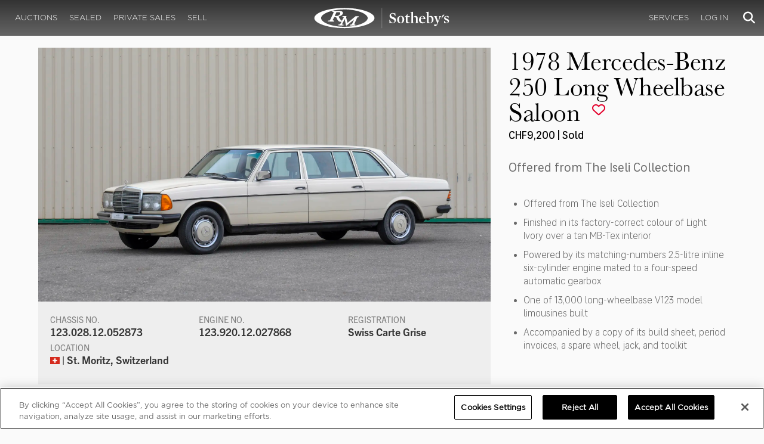

--- FILE ---
content_type: text/html; charset=utf-8
request_url: https://rmsothebys.com/auctions/sm23/lots/p0048-1978-mercedesbenz-250-long-wheelbase-saloon/
body_size: 113759
content:
<!DOCTYPE html>
<html lang="en" style="height: auto;--scrollbarWidth: 0px;">
<head>
    <title>1978 Mercedes-Benz 250 Long Wheelbase Saloon | St. Moritz 2023 | RM  Sotheby&#x27;s</title>
    <meta charset="UTF-8">
    <meta name="viewport" content="width=device-width, initial-scale=1, user-scalable=0">
    <meta name="keywords" content="antique cars for sale, automobilia, automotive memorabilia, car auction, classic car auction, classic cars for sale, collector car auction, RM Auctions, RM Sotheby&#x27;s, RM Financial Services, RM Sotheby&#x27;s auction, sell collector car, consign car, buy car, RM car auctions, RM Sotheby&#x27;s car auction, RM Sotheby&#x27;s Online Car Auction, automotive memorabilia auctions, classic automobile auctions, classic car auction online, car auction dates, classic car loans, classic car financing, collateral loans"/>
<meta property="og:site_name" content="RM Sotheby&#x27;s"/>
<meta property="og:url" content="https://rmsothebys.com/auctions/sm23/lots/p0048-1978-mercedesbenz-250-long-wheelbase-saloon/"/>
<meta property="og:title" content="1978 Mercedes-Benz 250 Long Wheelbase Saloon | St. Moritz 2023 | RM Sotheby's"/>
<meta property="og:type" content="website"/>
<meta property="fb:app_id"/>
<meta name="twitter:url" content="https://rmsothebys.com/auctions/sm23/lots/p0048-1978-mercedesbenz-250-long-wheelbase-saloon/">
<meta name="twitter:card" content="Summary"/>
<meta name="twitter:site" content="@rmsothebys"/>
<meta name="twitter:title" content="1978 Mercedes-Benz 250 Long Wheelbase Saloon | St. Moritz 2023 | RM Sotheby's"/>
<link rel="canonical" href="https://rmsothebys.com/auctions/sm23/lots/p0048-1978-mercedesbenz-250-long-wheelbase-saloon/" />


<meta name="description" content="1978 Mercedes-Benz 250 Long Wheelbase Saloon for sale at RM Sotheby&#x27;s St. Moritz" />
<meta name="og:description" content="1978 Mercedes-Benz 250 Long Wheelbase Saloon for sale at RM Sotheby&#x27;s St. Moritz">
<meta name="twitter:description" content="1978 Mercedes-Benz 250 Long Wheelbase Saloon for sale at RM Sotheby&#x27;s St. Moritz" />
    <meta property="og:image" content="https://cdn.rmsothebys.com/2/5/a/b/5/e/25ab5e8f01cf9d41e1211c502cec50afdb4a2135.webp" />
    <meta name="twitter:image" content="https://cdn.rmsothebys.com/2/5/a/b/5/e/25ab5e8f01cf9d41e1211c502cec50afdb4a2135.webp" />
    <link rel="stylesheet" href="https://use.typekit.net/vcz8tkp.css">
    <link rel="stylesheet" integrity="sha384-WRNGRVcF/F7kXZdnX3jqJZwBToFlgrIyorkymgod6yMzUORMfd8EcBaGh9lVS33o" crossorigin="anonymous" href="https://cdn.jsdelivr.net/npm/nanogallery2@3/dist/css/nanogallery2.min.css">
    <link rel="stylesheet" href="https://cdn.jsdelivr.net/gh/mdbassit/Coloris@latest/dist/coloris.min.css" />
<script type="text/javascript" src="https://analytics.clickdimensions.com/ts.js"> </script>
<script type="text/javascript">
  runClickDimensionsAnalytics = function () {
    window.cdAnalytics = new clickdimensions.Analytics('analytics.clickdimensions.com');
    window.cdAnalytics.setAccountKey('aZENqP1W36EGaCQlj7OyTP');
    window.cdAnalytics.setDomain('rmsothebys.com');
    window.cdAnalytics.setScore(typeof(cdScore) == "undefined" ? 0 : (cdScore == 0 ? null : cdScore));
    window.cdAnalytics.trackPage();
  }
</script>        <!-- OneTrust Cookies Consent Notice start for rmsothebys.com -->
        
        
            <script type="text/javascript" src="https://cdn.cookielaw.org/consent/01912d93-53d8-75e6-894f-e39b8b61713b/OtAutoBlock.js"></script>
            <script type="text/javascript" charset="UTF-8" data-domain-script="01912d93-53d8-75e6-894f-e39b8b61713b" src="https://cdn.cookielaw.org/scripttemplates/otSDKStub.js"></script>
        
        <script type="text/javascript">
            function OptanonWrapper() {
                if(OnetrustActiveGroups.includes("C0004")){
                    runClickDimensionsAnalytics();
                }
            }
        </script>
        <!-- OneTrust Cookies Consent Notice end for rmsothebys.com -->
    <link href="/sb/main-css.css.v161d601efaac57f305089b8ca8d2b89f461c4b08" rel="stylesheet" />
    <script src="https://www.google.com/recaptcha/api.js?render=6LfVqbgUAAAAAJAEnXYSsV3PwKEdUnOnOqaTU24U">
        </script>
    <script type="application/ld+json">
   {"@context":"https://schema.org","@type":" NewsArticle","headline":"1978 Mercedes-Benz 250 Long Wheelbase Saloon","description":"1978 Mercedes-Benz 250 Long Wheelbase Saloon for sale at RM Sotheby\u0027s St. Moritz","datePublished":"2023-02-22","dateModified":"2025-03-16","image":["https://cdn.rmsothebys.com/a/1/5/e/d/9/a15ed910d915b6119f2541d8c0b578683a74bbe4.webp","https://cdn.rmsothebys.com/b/5/1/4/c/b/b514cb065de584f403dcca03f05f18236e5f2e45.webp","https://cdn.rmsothebys.com/e/b/a/b/d/5/ebabd503e0e14400f4fd102f3aa97945f1a098fc.webp"]}
</script>
    
</head>
<body ng-app="RMSFrontEnd">
<noscript><iframe class="optanon-category-C0004" data-src="//www.googletagmanager.com/ns.html?id=GTM-NJS8S9" height="0" width="0" style="display:none;visibility:hidden"></iframe></noscript>

<nav id="mobile-menu" class="rms-menu-mobile hidden-lg" mobile-menu>
    <ul class="rms-menu rms-menu--mobile">
            <li class="">
                    <a href="/upcoming/" class="hvr-fade ">Auctions</a>
                    <ul class="rms-menu--sub">
                            <li class="">
                                <a href="/upcoming/" target="" class=" ">
                                    Upcoming
                                </a>
                            </li>
                            <li class="">
                                <a href="/search" target="" class=" ">
                                    Lots Available
                                </a>
                            </li>
                            <li class="">
                                <a href="/results/" target="" class=" ">
                                    Results
                                </a>
                            </li>
                            <li class="">
                                <a href="/register-to-bid/" target="" class=" ">
                                    Register to Bid
                                </a>
                            </li>
                    </ul>
            </li>
            <li class="">
                    <a href="/sealed/" class="hvr-fade ">Sealed</a>
            </li>
            <li class="">
                    <a href="/private-sales/" class="hvr-fade ">Private Sales</a>
                    <ul class="rms-menu--sub">
                            <li class="">
                                <a href="/private-sales/" class=" ">
                                    About
                                </a>
                            </li>
                            <li class="">
                                <a href="/ps00/inventory/" target="" class=" ">
                                    Motor Vehicles Available
                                </a>
                            </li>
                            <li class="">
                                <a href="/private-sales/sold" target="" class=" ">
                                    Recently Sold
                                </a>
                            </li>
                            <li class="">
                                <a href="/private-sales-request/" target="" class=" ">
                                    Discreet Sourcing
                                </a>
                            </li>
                    </ul>
            </li>
            <li class="">
                    <a href="/consign/" class="hvr-fade ">Sell</a>
                    <ul class="rms-menu--sub">
                            <li class="">
                                <a href="/why-sell-with-rm-sothebys/" target="" class=" ">
                                    Why Sell With RM Sotheby&#x27;s
                                </a>
                            </li>
                            <li class="">
                                <a href="/estate-planning-for-classic-car-collectors/" target="" class=" ">
                                    Collections &amp; Estates
                                </a>
                            </li>
                            <li class="">
                                <a href="/consign/" class=" ">
                                    Start Selling
                                </a>
                            </li>
                    </ul>
            </li>
            <li class="">
                    <span class="mm-button hvr-fade ">Services</span>
                    <ul class="rms-menu--sub">
                            <li class="">
                                <a href="/financing/" class=" ">
                                    Financing
                                </a>
                            </li>
                            <li class="">
                                <a href="/appraisals-valuations/" target="" class=" ">
                                    Valuations
                                </a>
                            </li>
                            <li class="">
                                <a href="https://rmautorestoration.com" target="_blank" class=" ">
                                    RM Auto Restoration
                                        <i class="fa fa-external-link"></i>
                                </a>
                            </li>
                            <li class="">
                                <a href="https://www.rm-pmw.com/" target="_blank" class=" ">
                                    RM Precision Machine Works
                                        <i class="fa fa-external-link"></i>
                                </a>
                            </li>
                    </ul>
            </li>
    </ul>
    <div class="menu-bottom">
    </div>
</nav><div id="site-content" class="site-content">
    <div class="page-wrap">



<header id="top" class="top-header">
    <div class="container hide-desktop hidden-print mobile-nav">
        <div class="row">
            <div class="col-xs-12 mobile-nav__container">
                <a href="#mobile-menu" class="hamburger hide-desktop hidden-print">
                    <span class="top-bar"></span>
                    <span class="middle-bar"></span>
                    <span class="bottom-bar"></span>
                </a>
                <h1 class="logo hidden-print">
                    <a href="/">
1978 Mercedes-Benz 250 Long Wheelbase Saloon | St. Moritz 2023 | RM  Sotheby&#x27;s                    </a>
                </h1>
                <img class="visible-print-block print-logo" src="/images/logo.svg" />
                <div class="mobile-nav__right">

                        <a class="hvr-fade hidden-print" role="button" data-toggle="modal" data-target="#loginModal" href="">
                            <i class="fa fa-user"></i>
                        </a>
                    <div class="dropdown rms-dropdown">
                        <button id="search-button-mobile" class="hvr-fade btn btn-default dropdown-toggle" type="button"
                                data-toggle="dropdown" aria-haspopup="true" aria-expanded="true" focus="search-control">
                            <i class="fa fa-search"></i>
                        </button>
                        <ul class="dropdown-menu">
                            <li>
                                <div id="search" class="search--header" ng-controller="PaginationLotController as vm" ng-init="vm.init('/search/',false,'',false,'#search-button-desktop')">
<form id="searchForm" name="vm.Form" ng-submit="vm.sendForm()" class="clearfix">
    <section>
        <div class="input-group">
            <input type="text" style="min-width: 200px; height: 41px" class="form-control search-control" placeholder="Search" id="searchControl" name="searchInfo.SearchTerm" value="" ng-model="vm.formData.search.SearchTerm">
            <span class="input-group-btn">
                <button id="btnSearchSubmit" type="submit" value="Search" class="button button--block button--color-black">
                    Search
                </button>
            </span>
        </div>
    </section>
</form>                                </div>
                            </li>
                        </ul>
                    </div>
                </div>
            </div>
        </div>
    </div>
</header>
<nav class="top-nav hide-mobile hidden-print">
    <div class="container">
        <div class="row">
            <div class="col-xs-12 top-nav__container">
                <div class="top-nav__left">
        <ul class="rms-menu rms-menu--primary">
                <li class=" dropdown">
                        <a href="/upcoming/" class="hvr-fade ">Auctions</a>
                        <div class="dropdown-menu ">
                            <ul class="rms-menu--sub">
                                    <li class="">
                                        <a href="/upcoming/" target="" class=" ">
                                            Upcoming
                                        </a>
                                    </li>
                                    <li class="">
                                        <a href="/search" target="" class=" ">
                                            Lots Available
                                        </a>
                                    </li>
                                    <li class="">
                                        <a href="/results/" target="" class=" ">
                                            Results
                                        </a>
                                    </li>
                                    <li class="">
                                        <a href="/register-to-bid/" target="" class=" ">
                                            Register to Bid
                                        </a>
                                    </li>
                            </ul>
                        </div>
                </li>
                <li class=" dropdown">
                        <a href="/sealed/" class="hvr-fade ">Sealed</a>
                </li>
                <li class=" dropdown">
                        <a href="/private-sales/" class="hvr-fade ">Private Sales</a>
                        <div class="dropdown-menu ">
                            <ul class="rms-menu--sub">
                                    <li class="">
                                        <a href="/private-sales/" class=" ">
                                            About
                                        </a>
                                    </li>
                                    <li class="">
                                        <a href="/ps00/inventory/" target="" class=" ">
                                            Motor Vehicles Available
                                        </a>
                                    </li>
                                    <li class="">
                                        <a href="/private-sales/sold" target="" class=" ">
                                            Recently Sold
                                        </a>
                                    </li>
                                    <li class="">
                                        <a href="/private-sales-request/" target="" class=" ">
                                            Discreet Sourcing
                                        </a>
                                    </li>
                            </ul>
                        </div>
                </li>
                <li class=" dropdown">
                        <a href="/consign/" class="hvr-fade ">Sell</a>
                        <div class="dropdown-menu ">
                            <ul class="rms-menu--sub">
                                    <li class="">
                                        <a href="/why-sell-with-rm-sothebys/" target="" class=" ">
                                            Why Sell With RM Sotheby&#x27;s
                                        </a>
                                    </li>
                                    <li class="">
                                        <a href="/estate-planning-for-classic-car-collectors/" target="" class=" ">
                                            Collections &amp; Estates
                                        </a>
                                    </li>
                                    <li class="">
                                        <a href="/consign/" class=" ">
                                            Start Selling
                                        </a>
                                    </li>
                            </ul>
                        </div>
                </li>
        </ul>
                </div>
                <logo class="logoli">
                    <h1 class="logo hidden-print" style="height: 60px; width: 250px;padding: 5px">
                        <a href="/">
1978 Mercedes-Benz 250 Long Wheelbase Saloon | St. Moritz 2023 | RM  Sotheby&#x27;s                        </a>
                    </h1>
                </logo>
                <div class="top-nav__right">
        <ul class="rms-menu rms-menu--primary">
                <li class=" dropdown">
                        <a class="hvr-fade ">Services</a>
                        <div class="dropdown-menu right">
                            <ul class="rms-menu--sub">
                                    <li class="">
                                        <a href="/financing/" class=" ">
                                            Financing
                                        </a>
                                    </li>
                                    <li class="">
                                        <a href="/appraisals-valuations/" target="" class=" ">
                                            Valuations
                                        </a>
                                    </li>
                                    <li class="">
                                        <a href="https://rmautorestoration.com" target="_blank" class=" ">
                                            RM Auto Restoration
                                                <i class="fa fa-external-link"></i>
                                        </a>
                                    </li>
                                    <li class="">
                                        <a href="https://www.rm-pmw.com/" target="_blank" class=" ">
                                            RM Precision Machine Works
                                                <i class="fa fa-external-link"></i>
                                        </a>
                                    </li>
                            </ul>
                        </div>
                </li>
        </ul>
                        <ul class="rms-menu rms-menu--primary">
                            <li class=" dropdown">
                                <a href="" class="hvr-fade" data-toggle="modal" data-target="#loginModal">Log In</a>
                            </li>
                        </ul>
                    <div class="dropdown rms-dropdown">
                        <button id="search-button-desktop" class="top-nav__search hvr-fade btn btn-default dropdown-toggle" type="button"
                                data-toggle="dropdown" aria-haspopup="true" aria-expanded="true" focus="search-control">
                            <i class="fa fa-search"></i>
                        </button>
                        <ul class="dropdown-menu">
                            <li>
                                <div id="search" class="search--header" ng-controller="PaginationLotController as vm" ng-init="vm.init('/search/',false,'',false,'#search-button-desktop')">
<form id="searchForm" name="vm.Form" ng-submit="vm.sendForm()" class="clearfix">
    <section>
        <div class="input-group">
            <input type="text" style="min-width: 200px; height: 41px" class="form-control search-control" placeholder="Search" id="searchControl" name="searchInfo.SearchTerm" value="" ng-model="vm.formData.search.SearchTerm">
            <span class="input-group-btn">
                <button id="btnSearchSubmit" type="submit" value="Search" class="button button--block button--color-black">
                    Search
                </button>
            </span>
        </div>
    </section>
</form>                                </div>
                            </li>
                        </ul>
                    </div>
                </div>
            </div>
        </div>
    </div>
</nav>
<div id="loginOptions" class="collapse hide-desktop hidden-print">
    <ul class="rms-menu rms-menu--mobile mm-listview">
                        <li>
                            <a href="/my-rm/edit-profile/" target="" class="hvr-fade ">Edit Profile</a>
                        </li>
                        <li>
                            <a href="/my-rm/payment-methods/" class="hvr-fade ">Payment Methods</a>
                        </li>
                        <li>
                            <a href="/my-rm/notifications/" target="" class="hvr-fade ">Notifications</a>
                        </li>
                        <li>
                            <a href="/my-rm/favorites/" target="" class="hvr-fade ">Favorites</a>
                        </li>
                        <li>
                            <a href="/my-rm/current-bids/" target="" class="hvr-fade ">Current Bids</a>
                        </li>
                        <li>
                            <a href="/my-rm/past-bids/" target="" class="hvr-fade ">Past Bids</a>
                        </li>
                        <li>
                            <a href="/my-rm/registrations/" target="" class="hvr-fade ">Registrations</a>
                        </li>
                        <li>
<form action="/member/HandleLogout" method="post">                                <button class="hvr-fade heading-details--smaller heading-subtitle--margin">Log Out</button>
                                <input type="hidden" name="redirectUrl" value="/"/>
<input name="__RequestVerificationToken" type="hidden" value="CfDJ8EmBzP0DPoJKpeRXB6L8dTh75oWU6z8SNGDUeUStPlshRjrlAxki89OH5sWzqRggun0CpQ_gcrTFOFFkqu1r1CQX9Its3Vfj_tD_FaRPceDBq1hAW5HvMGcJmzVRWCs_XIDQfc6X6R7GuvxLbTKTtAU" /></form>                        </li>
    </ul>

</div>

        <main class="lot-wrapper" ng-controller="biddingDataController as bidding" ng-init="bidding.init('Live','43aaa0b9-018d-ed11-828e-000c2971a03a','5981ee46-d3b2-ed11-8291-000c2971a03a');">
<div id="nanoGallery" style="display: none">
            <img class="thumb-image w-100" data-ngid="207185" data-ngsrc="https://cdn.rmsothebys.com/2/5/a/b/5/e/25ab5e8f01cf9d41e1211c502cec50afdb4a2135.webp" data-ngdesc="Tom Wood &#xA9;2023 Courtesy of RM Sotheby&#x27;s"
                 src="https://cdn.rmsothebys.com/5/4/a/0/a/3/54a0a3793d7e5c72c5383d197356af459a62ebc2.webp" title="" alt=""
                 class="NGY2ThumbnailLightbox" data-nanogallery2-lightbox="{ &quot;imageTransition&quot;: &quot;slideAppear&quot;,&quot;viewerTheme&quot;: {&quot;background&quot;: &quot;#222222 !important&quot;},&quot;viewerToolbar&quot;: {&quot;display&quot;: true,&quot;fullWidth&quot;: true,&quot;standard&quot;: &quot;label&quot;},&quot;viewerTools&quot;: {&quot;topLeft&quot;: &quot;pageCounter&quot;,&quot;topRight&quot;: &quot;closeButton&quot;},&quot;viewerMinZoom&quot;: 1,&quot;viewerRelativePinchZoom&quot;: true,&quot;viewerZoomOutScale&quot;: 5,&quot;viewerResetZoomAtMin&quot;: true,&quot;viewerHideToolsDelay&quot;: 999999999,&quot;viewerFullscreen&quot;: true,&quot;viewerGallery&quot;: &quot;bottom&quot;,&quot;viewerGalleryTWidth&quot;: 122,&quot;viewerGalleryTHeight&quot;: 91}"/>
            <img class="thumb-image w-100" data-ngid="247140" data-ngsrc="https://cdn.rmsothebys.com/9/9/1/1/f/0/9911f00160724175d0305983f8e2233b976b056a.webp" data-ngdesc="Tom Wood &#xA9;2023 Courtesy of RM Sotheby&#x27;s"
                 src="https://cdn.rmsothebys.com/4/a/2/3/3/c/4a233c27dab6d882deb91e8ad12ecf1d3e0e15bc.webp" title="" alt=""
                 class="NGY2ThumbnailLightbox" data-nanogallery2-lightbox="{ &quot;imageTransition&quot;: &quot;slideAppear&quot;,&quot;viewerTheme&quot;: {&quot;background&quot;: &quot;#222222 !important&quot;},&quot;viewerToolbar&quot;: {&quot;display&quot;: true,&quot;fullWidth&quot;: true,&quot;standard&quot;: &quot;label&quot;},&quot;viewerTools&quot;: {&quot;topLeft&quot;: &quot;pageCounter&quot;,&quot;topRight&quot;: &quot;closeButton&quot;},&quot;viewerMinZoom&quot;: 1,&quot;viewerRelativePinchZoom&quot;: true,&quot;viewerZoomOutScale&quot;: 5,&quot;viewerResetZoomAtMin&quot;: true,&quot;viewerHideToolsDelay&quot;: 999999999,&quot;viewerFullscreen&quot;: true,&quot;viewerGallery&quot;: &quot;bottom&quot;,&quot;viewerGalleryTWidth&quot;: 122,&quot;viewerGalleryTHeight&quot;: 91}"/>
            <img class="thumb-image w-100" data-ngid="278182" data-ngsrc="https://cdn.rmsothebys.com/9/d/a/e/d/2/9daed22cfe22a0290067a1d9996834574e294913.webp" data-ngdesc="Tom Wood &#xA9;2023 Courtesy of RM Sotheby&#x27;s"
                 src="https://cdn.rmsothebys.com/1/9/2/f/2/4/192f2445ec5b7dd59c93ef8c03a389672d2473f6.webp" title="" alt=""
                 class="NGY2ThumbnailLightbox" data-nanogallery2-lightbox="{ &quot;imageTransition&quot;: &quot;slideAppear&quot;,&quot;viewerTheme&quot;: {&quot;background&quot;: &quot;#222222 !important&quot;},&quot;viewerToolbar&quot;: {&quot;display&quot;: true,&quot;fullWidth&quot;: true,&quot;standard&quot;: &quot;label&quot;},&quot;viewerTools&quot;: {&quot;topLeft&quot;: &quot;pageCounter&quot;,&quot;topRight&quot;: &quot;closeButton&quot;},&quot;viewerMinZoom&quot;: 1,&quot;viewerRelativePinchZoom&quot;: true,&quot;viewerZoomOutScale&quot;: 5,&quot;viewerResetZoomAtMin&quot;: true,&quot;viewerHideToolsDelay&quot;: 999999999,&quot;viewerFullscreen&quot;: true,&quot;viewerGallery&quot;: &quot;bottom&quot;,&quot;viewerGalleryTWidth&quot;: 122,&quot;viewerGalleryTHeight&quot;: 91}"/>
            <img class="thumb-image w-100" data-ngid="307282" data-ngsrc="https://cdn.rmsothebys.com/7/4/5/8/8/c/74588c2a6316f498c0e75a9c9bc13adb3149eee2.webp" data-ngdesc="Tom Wood &#xA9;2023 Courtesy of RM Sotheby&#x27;s"
                 src="https://cdn.rmsothebys.com/5/f/7/2/2/4/5f72247e240c69807477d39c63e45b70cfb58995.webp" title="" alt=""
                 class="NGY2ThumbnailLightbox" data-nanogallery2-lightbox="{ &quot;imageTransition&quot;: &quot;slideAppear&quot;,&quot;viewerTheme&quot;: {&quot;background&quot;: &quot;#222222 !important&quot;},&quot;viewerToolbar&quot;: {&quot;display&quot;: true,&quot;fullWidth&quot;: true,&quot;standard&quot;: &quot;label&quot;},&quot;viewerTools&quot;: {&quot;topLeft&quot;: &quot;pageCounter&quot;,&quot;topRight&quot;: &quot;closeButton&quot;},&quot;viewerMinZoom&quot;: 1,&quot;viewerRelativePinchZoom&quot;: true,&quot;viewerZoomOutScale&quot;: 5,&quot;viewerResetZoomAtMin&quot;: true,&quot;viewerHideToolsDelay&quot;: 999999999,&quot;viewerFullscreen&quot;: true,&quot;viewerGallery&quot;: &quot;bottom&quot;,&quot;viewerGalleryTWidth&quot;: 122,&quot;viewerGalleryTHeight&quot;: 91}"/>
            <img class="thumb-image w-100" data-ngid="334257" data-ngsrc="https://cdn.rmsothebys.com/5/0/f/0/9/c/50f09c16d23119b802710182a50b4322cbe5cba7.webp" data-ngdesc="Tom Wood &#xA9;2023 Courtesy of RM Sotheby&#x27;s"
                 src="https://cdn.rmsothebys.com/4/f/f/8/1/a/4ff81a096305f9c3eeba071a6a4753a43cb1b826.webp" title="" alt=""
                 class="NGY2ThumbnailLightbox" data-nanogallery2-lightbox="{ &quot;imageTransition&quot;: &quot;slideAppear&quot;,&quot;viewerTheme&quot;: {&quot;background&quot;: &quot;#222222 !important&quot;},&quot;viewerToolbar&quot;: {&quot;display&quot;: true,&quot;fullWidth&quot;: true,&quot;standard&quot;: &quot;label&quot;},&quot;viewerTools&quot;: {&quot;topLeft&quot;: &quot;pageCounter&quot;,&quot;topRight&quot;: &quot;closeButton&quot;},&quot;viewerMinZoom&quot;: 1,&quot;viewerRelativePinchZoom&quot;: true,&quot;viewerZoomOutScale&quot;: 5,&quot;viewerResetZoomAtMin&quot;: true,&quot;viewerHideToolsDelay&quot;: 999999999,&quot;viewerFullscreen&quot;: true,&quot;viewerGallery&quot;: &quot;bottom&quot;,&quot;viewerGalleryTWidth&quot;: 122,&quot;viewerGalleryTHeight&quot;: 91}"/>
            <img class="thumb-image w-100" data-ngid="359587" data-ngsrc="https://cdn.rmsothebys.com/4/c/a/d/1/a/4cad1a2a7c87cc26e2f4620e83bbf7bd2253195a.webp" data-ngdesc="Tom Wood &#xA9;2023 Courtesy of RM Sotheby&#x27;s"
                 src="https://cdn.rmsothebys.com/e/4/6/9/2/e/e4692e89029d2c27a824a3197cd2a2c757309011.webp" title="" alt=""
                 class="NGY2ThumbnailLightbox" data-nanogallery2-lightbox="{ &quot;imageTransition&quot;: &quot;slideAppear&quot;,&quot;viewerTheme&quot;: {&quot;background&quot;: &quot;#222222 !important&quot;},&quot;viewerToolbar&quot;: {&quot;display&quot;: true,&quot;fullWidth&quot;: true,&quot;standard&quot;: &quot;label&quot;},&quot;viewerTools&quot;: {&quot;topLeft&quot;: &quot;pageCounter&quot;,&quot;topRight&quot;: &quot;closeButton&quot;},&quot;viewerMinZoom&quot;: 1,&quot;viewerRelativePinchZoom&quot;: true,&quot;viewerZoomOutScale&quot;: 5,&quot;viewerResetZoomAtMin&quot;: true,&quot;viewerHideToolsDelay&quot;: 999999999,&quot;viewerFullscreen&quot;: true,&quot;viewerGallery&quot;: &quot;bottom&quot;,&quot;viewerGalleryTWidth&quot;: 122,&quot;viewerGalleryTHeight&quot;: 91}"/>
            <img class="thumb-image w-100" data-ngid="383467" data-ngsrc="https://cdn.rmsothebys.com/c/d/7/8/5/a/cd785a0ed44952ac5dcecf02b83fe18915e50568.webp" data-ngdesc="Tom Wood &#xA9;2023 Courtesy of RM Sotheby&#x27;s"
                 src="https://cdn.rmsothebys.com/e/b/6/3/9/5/eb639563c2ee05e2bdc05386b32155f51557f8e7.webp" title="" alt=""
                 class="NGY2ThumbnailLightbox" data-nanogallery2-lightbox="{ &quot;imageTransition&quot;: &quot;slideAppear&quot;,&quot;viewerTheme&quot;: {&quot;background&quot;: &quot;#222222 !important&quot;},&quot;viewerToolbar&quot;: {&quot;display&quot;: true,&quot;fullWidth&quot;: true,&quot;standard&quot;: &quot;label&quot;},&quot;viewerTools&quot;: {&quot;topLeft&quot;: &quot;pageCounter&quot;,&quot;topRight&quot;: &quot;closeButton&quot;},&quot;viewerMinZoom&quot;: 1,&quot;viewerRelativePinchZoom&quot;: true,&quot;viewerZoomOutScale&quot;: 5,&quot;viewerResetZoomAtMin&quot;: true,&quot;viewerHideToolsDelay&quot;: 999999999,&quot;viewerFullscreen&quot;: true,&quot;viewerGallery&quot;: &quot;bottom&quot;,&quot;viewerGalleryTWidth&quot;: 122,&quot;viewerGalleryTHeight&quot;: 91}"/>
            <img class="thumb-image w-100" data-ngid="406243" data-ngsrc="https://cdn.rmsothebys.com/d/4/7/f/5/c/d47f5c06387b34be8eaed6621952b04eff5e905e.webp" data-ngdesc="Tom Wood &#xA9;2023 Courtesy of RM Sotheby&#x27;s"
                 src="https://cdn.rmsothebys.com/f/a/3/a/3/9/fa3a391fef1e0ab0deb5cf4e4075847cf2ac2757.webp" title="" alt=""
                 class="NGY2ThumbnailLightbox" data-nanogallery2-lightbox="{ &quot;imageTransition&quot;: &quot;slideAppear&quot;,&quot;viewerTheme&quot;: {&quot;background&quot;: &quot;#222222 !important&quot;},&quot;viewerToolbar&quot;: {&quot;display&quot;: true,&quot;fullWidth&quot;: true,&quot;standard&quot;: &quot;label&quot;},&quot;viewerTools&quot;: {&quot;topLeft&quot;: &quot;pageCounter&quot;,&quot;topRight&quot;: &quot;closeButton&quot;},&quot;viewerMinZoom&quot;: 1,&quot;viewerRelativePinchZoom&quot;: true,&quot;viewerZoomOutScale&quot;: 5,&quot;viewerResetZoomAtMin&quot;: true,&quot;viewerHideToolsDelay&quot;: 999999999,&quot;viewerFullscreen&quot;: true,&quot;viewerGallery&quot;: &quot;bottom&quot;,&quot;viewerGalleryTWidth&quot;: 122,&quot;viewerGalleryTHeight&quot;: 91}"/>
            <img class="thumb-image w-100" data-ngid="428077" data-ngsrc="https://cdn.rmsothebys.com/6/c/0/8/e/9/6c08e977a2d2e38422176ee532e2bdee6b0d7c37.webp" data-ngdesc="Tom Wood &#xA9;2023 Courtesy of RM Sotheby&#x27;s"
                 src="https://cdn.rmsothebys.com/4/b/8/c/5/e/4b8c5e33c260a61069fe47274ef5185115dc14b1.webp" title="" alt=""
                 class="NGY2ThumbnailLightbox" data-nanogallery2-lightbox="{ &quot;imageTransition&quot;: &quot;slideAppear&quot;,&quot;viewerTheme&quot;: {&quot;background&quot;: &quot;#222222 !important&quot;},&quot;viewerToolbar&quot;: {&quot;display&quot;: true,&quot;fullWidth&quot;: true,&quot;standard&quot;: &quot;label&quot;},&quot;viewerTools&quot;: {&quot;topLeft&quot;: &quot;pageCounter&quot;,&quot;topRight&quot;: &quot;closeButton&quot;},&quot;viewerMinZoom&quot;: 1,&quot;viewerRelativePinchZoom&quot;: true,&quot;viewerZoomOutScale&quot;: 5,&quot;viewerResetZoomAtMin&quot;: true,&quot;viewerHideToolsDelay&quot;: 999999999,&quot;viewerFullscreen&quot;: true,&quot;viewerGallery&quot;: &quot;bottom&quot;,&quot;viewerGalleryTWidth&quot;: 122,&quot;viewerGalleryTHeight&quot;: 91}"/>
            <img class="thumb-image w-100" data-ngid="449064" data-ngsrc="https://cdn.rmsothebys.com/5/a/4/2/e/2/5a42e2a77cea7dec9ad3a10507587b20d1fc78e7.webp" data-ngdesc="Tom Wood &#xA9;2023 Courtesy of RM Sotheby&#x27;s"
                 src="https://cdn.rmsothebys.com/0/e/8/f/7/9/0e8f79bf4b14b79059431a3c847475e862bd917c.webp" title="" alt=""
                 class="NGY2ThumbnailLightbox" data-nanogallery2-lightbox="{ &quot;imageTransition&quot;: &quot;slideAppear&quot;,&quot;viewerTheme&quot;: {&quot;background&quot;: &quot;#222222 !important&quot;},&quot;viewerToolbar&quot;: {&quot;display&quot;: true,&quot;fullWidth&quot;: true,&quot;standard&quot;: &quot;label&quot;},&quot;viewerTools&quot;: {&quot;topLeft&quot;: &quot;pageCounter&quot;,&quot;topRight&quot;: &quot;closeButton&quot;},&quot;viewerMinZoom&quot;: 1,&quot;viewerRelativePinchZoom&quot;: true,&quot;viewerZoomOutScale&quot;: 5,&quot;viewerResetZoomAtMin&quot;: true,&quot;viewerHideToolsDelay&quot;: 999999999,&quot;viewerFullscreen&quot;: true,&quot;viewerGallery&quot;: &quot;bottom&quot;,&quot;viewerGalleryTWidth&quot;: 122,&quot;viewerGalleryTHeight&quot;: 91}"/>
            <img class="thumb-image w-100" data-ngid="469118" data-ngsrc="https://cdn.rmsothebys.com/6/4/c/f/4/6/64cf469abf3dd2f2b955d4e56ca2dcb2cc45692b.webp" data-ngdesc="Tom Wood &#xA9;2023 Courtesy of RM Sotheby&#x27;s"
                 src="https://cdn.rmsothebys.com/f/d/3/1/9/e/fd319ef985e771df437ed0a126de06fa25c21e89.webp" title="" alt=""
                 class="NGY2ThumbnailLightbox" data-nanogallery2-lightbox="{ &quot;imageTransition&quot;: &quot;slideAppear&quot;,&quot;viewerTheme&quot;: {&quot;background&quot;: &quot;#222222 !important&quot;},&quot;viewerToolbar&quot;: {&quot;display&quot;: true,&quot;fullWidth&quot;: true,&quot;standard&quot;: &quot;label&quot;},&quot;viewerTools&quot;: {&quot;topLeft&quot;: &quot;pageCounter&quot;,&quot;topRight&quot;: &quot;closeButton&quot;},&quot;viewerMinZoom&quot;: 1,&quot;viewerRelativePinchZoom&quot;: true,&quot;viewerZoomOutScale&quot;: 5,&quot;viewerResetZoomAtMin&quot;: true,&quot;viewerHideToolsDelay&quot;: 999999999,&quot;viewerFullscreen&quot;: true,&quot;viewerGallery&quot;: &quot;bottom&quot;,&quot;viewerGalleryTWidth&quot;: 122,&quot;viewerGalleryTHeight&quot;: 91}"/>
            <img class="thumb-image w-100" data-ngid="488522" data-ngsrc="https://cdn.rmsothebys.com/e/4/f/e/3/5/e4fe35cad160efacd53a8586e7e7f0b6eaabf04d.webp" data-ngdesc="Tom Wood &#xA9;2023 Courtesy of RM Sotheby&#x27;s"
                 src="https://cdn.rmsothebys.com/7/9/4/f/2/6/794f266f7aab9bf1076f290220222dcd9b01fb7a.webp" title="" alt=""
                 class="NGY2ThumbnailLightbox" data-nanogallery2-lightbox="{ &quot;imageTransition&quot;: &quot;slideAppear&quot;,&quot;viewerTheme&quot;: {&quot;background&quot;: &quot;#222222 !important&quot;},&quot;viewerToolbar&quot;: {&quot;display&quot;: true,&quot;fullWidth&quot;: true,&quot;standard&quot;: &quot;label&quot;},&quot;viewerTools&quot;: {&quot;topLeft&quot;: &quot;pageCounter&quot;,&quot;topRight&quot;: &quot;closeButton&quot;},&quot;viewerMinZoom&quot;: 1,&quot;viewerRelativePinchZoom&quot;: true,&quot;viewerZoomOutScale&quot;: 5,&quot;viewerResetZoomAtMin&quot;: true,&quot;viewerHideToolsDelay&quot;: 999999999,&quot;viewerFullscreen&quot;: true,&quot;viewerGallery&quot;: &quot;bottom&quot;,&quot;viewerGalleryTWidth&quot;: 122,&quot;viewerGalleryTHeight&quot;: 91}"/>
            <img class="thumb-image w-100" data-ngid="507177" data-ngsrc="https://cdn.rmsothebys.com/1/6/5/3/9/9/1653990e079741ff89eabc8e89c47815756fc467.webp" data-ngdesc="Tom Wood &#xA9;2023 Courtesy of RM Sotheby&#x27;s"
                 src="https://cdn.rmsothebys.com/3/9/4/d/1/7/394d17cff23b117be58b0aa962e43cf1787a43e0.webp" title="" alt=""
                 class="NGY2ThumbnailLightbox" data-nanogallery2-lightbox="{ &quot;imageTransition&quot;: &quot;slideAppear&quot;,&quot;viewerTheme&quot;: {&quot;background&quot;: &quot;#222222 !important&quot;},&quot;viewerToolbar&quot;: {&quot;display&quot;: true,&quot;fullWidth&quot;: true,&quot;standard&quot;: &quot;label&quot;},&quot;viewerTools&quot;: {&quot;topLeft&quot;: &quot;pageCounter&quot;,&quot;topRight&quot;: &quot;closeButton&quot;},&quot;viewerMinZoom&quot;: 1,&quot;viewerRelativePinchZoom&quot;: true,&quot;viewerZoomOutScale&quot;: 5,&quot;viewerResetZoomAtMin&quot;: true,&quot;viewerHideToolsDelay&quot;: 999999999,&quot;viewerFullscreen&quot;: true,&quot;viewerGallery&quot;: &quot;bottom&quot;,&quot;viewerGalleryTWidth&quot;: 122,&quot;viewerGalleryTHeight&quot;: 91}"/>
            <img class="thumb-image w-100" data-ngid="525269" data-ngsrc="https://cdn.rmsothebys.com/c/5/5/f/1/2/c55f12ecdec00d4e18fe61af1e59076c765237a2.webp" data-ngdesc="Tom Wood &#xA9;2023 Courtesy of RM Sotheby&#x27;s"
                 src="https://cdn.rmsothebys.com/9/3/c/3/7/d/93c37d4fc274610a964a584e2d9f30e265424186.webp" title="" alt=""
                 class="NGY2ThumbnailLightbox" data-nanogallery2-lightbox="{ &quot;imageTransition&quot;: &quot;slideAppear&quot;,&quot;viewerTheme&quot;: {&quot;background&quot;: &quot;#222222 !important&quot;},&quot;viewerToolbar&quot;: {&quot;display&quot;: true,&quot;fullWidth&quot;: true,&quot;standard&quot;: &quot;label&quot;},&quot;viewerTools&quot;: {&quot;topLeft&quot;: &quot;pageCounter&quot;,&quot;topRight&quot;: &quot;closeButton&quot;},&quot;viewerMinZoom&quot;: 1,&quot;viewerRelativePinchZoom&quot;: true,&quot;viewerZoomOutScale&quot;: 5,&quot;viewerResetZoomAtMin&quot;: true,&quot;viewerHideToolsDelay&quot;: 999999999,&quot;viewerFullscreen&quot;: true,&quot;viewerGallery&quot;: &quot;bottom&quot;,&quot;viewerGalleryTWidth&quot;: 122,&quot;viewerGalleryTHeight&quot;: 91}"/>
            <img class="thumb-image w-100" data-ngid="542751" data-ngsrc="https://cdn.rmsothebys.com/e/e/d/3/8/b/eed38b08f40db943ee33dbbfa0cf28ed6d6d8ffe.webp" data-ngdesc="Tom Wood &#xA9;2023 Courtesy of RM Sotheby&#x27;s"
                 src="https://cdn.rmsothebys.com/7/5/d/a/8/8/75da8884011e2e10cfad16c7d4d10a925a0e31fc.webp" title="" alt=""
                 class="NGY2ThumbnailLightbox" data-nanogallery2-lightbox="{ &quot;imageTransition&quot;: &quot;slideAppear&quot;,&quot;viewerTheme&quot;: {&quot;background&quot;: &quot;#222222 !important&quot;},&quot;viewerToolbar&quot;: {&quot;display&quot;: true,&quot;fullWidth&quot;: true,&quot;standard&quot;: &quot;label&quot;},&quot;viewerTools&quot;: {&quot;topLeft&quot;: &quot;pageCounter&quot;,&quot;topRight&quot;: &quot;closeButton&quot;},&quot;viewerMinZoom&quot;: 1,&quot;viewerRelativePinchZoom&quot;: true,&quot;viewerZoomOutScale&quot;: 5,&quot;viewerResetZoomAtMin&quot;: true,&quot;viewerHideToolsDelay&quot;: 999999999,&quot;viewerFullscreen&quot;: true,&quot;viewerGallery&quot;: &quot;bottom&quot;,&quot;viewerGalleryTWidth&quot;: 122,&quot;viewerGalleryTHeight&quot;: 91}"/>
            <img class="thumb-image w-100" data-ngid="559635" data-ngsrc="https://cdn.rmsothebys.com/b/8/5/3/6/f/b8536f602690e273898af2acd05206b764423c8f.webp" data-ngdesc="Tom Wood &#xA9;2023 Courtesy of RM Sotheby&#x27;s"
                 src="https://cdn.rmsothebys.com/3/3/c/c/7/e/33cc7e7ee5f0d090c04f919e741414a25c0bf429.webp" title="" alt=""
                 class="NGY2ThumbnailLightbox" data-nanogallery2-lightbox="{ &quot;imageTransition&quot;: &quot;slideAppear&quot;,&quot;viewerTheme&quot;: {&quot;background&quot;: &quot;#222222 !important&quot;},&quot;viewerToolbar&quot;: {&quot;display&quot;: true,&quot;fullWidth&quot;: true,&quot;standard&quot;: &quot;label&quot;},&quot;viewerTools&quot;: {&quot;topLeft&quot;: &quot;pageCounter&quot;,&quot;topRight&quot;: &quot;closeButton&quot;},&quot;viewerMinZoom&quot;: 1,&quot;viewerRelativePinchZoom&quot;: true,&quot;viewerZoomOutScale&quot;: 5,&quot;viewerResetZoomAtMin&quot;: true,&quot;viewerHideToolsDelay&quot;: 999999999,&quot;viewerFullscreen&quot;: true,&quot;viewerGallery&quot;: &quot;bottom&quot;,&quot;viewerGalleryTWidth&quot;: 122,&quot;viewerGalleryTHeight&quot;: 91}"/>
            <img class="thumb-image w-100" data-ngid="575887" data-ngsrc="https://cdn.rmsothebys.com/1/2/b/d/6/7/12bd679b59c223125b67f4e9920bd2d6727644ad.webp" data-ngdesc="Tom Wood &#xA9;2023 Courtesy of RM Sotheby&#x27;s"
                 src="https://cdn.rmsothebys.com/1/8/4/b/f/6/184bf61466b518f5654e65ea3282fcfc17dadce2.webp" title="" alt=""
                 class="NGY2ThumbnailLightbox" data-nanogallery2-lightbox="{ &quot;imageTransition&quot;: &quot;slideAppear&quot;,&quot;viewerTheme&quot;: {&quot;background&quot;: &quot;#222222 !important&quot;},&quot;viewerToolbar&quot;: {&quot;display&quot;: true,&quot;fullWidth&quot;: true,&quot;standard&quot;: &quot;label&quot;},&quot;viewerTools&quot;: {&quot;topLeft&quot;: &quot;pageCounter&quot;,&quot;topRight&quot;: &quot;closeButton&quot;},&quot;viewerMinZoom&quot;: 1,&quot;viewerRelativePinchZoom&quot;: true,&quot;viewerZoomOutScale&quot;: 5,&quot;viewerResetZoomAtMin&quot;: true,&quot;viewerHideToolsDelay&quot;: 999999999,&quot;viewerFullscreen&quot;: true,&quot;viewerGallery&quot;: &quot;bottom&quot;,&quot;viewerGalleryTWidth&quot;: 122,&quot;viewerGalleryTHeight&quot;: 91}"/>
            <img class="thumb-image w-100" data-ngid="591489" data-ngsrc="https://cdn.rmsothebys.com/5/b/e/e/f/b/5beefbc858d1521058390aa8f3a110a676fd4224.webp" data-ngdesc="Tom Wood &#xA9;2023 Courtesy of RM Sotheby&#x27;s"
                 src="https://cdn.rmsothebys.com/e/8/0/d/a/6/e80da6aa563b910bfbbc6b2bbc34acda4f0ea33e.webp" title="" alt=""
                 class="NGY2ThumbnailLightbox" data-nanogallery2-lightbox="{ &quot;imageTransition&quot;: &quot;slideAppear&quot;,&quot;viewerTheme&quot;: {&quot;background&quot;: &quot;#222222 !important&quot;},&quot;viewerToolbar&quot;: {&quot;display&quot;: true,&quot;fullWidth&quot;: true,&quot;standard&quot;: &quot;label&quot;},&quot;viewerTools&quot;: {&quot;topLeft&quot;: &quot;pageCounter&quot;,&quot;topRight&quot;: &quot;closeButton&quot;},&quot;viewerMinZoom&quot;: 1,&quot;viewerRelativePinchZoom&quot;: true,&quot;viewerZoomOutScale&quot;: 5,&quot;viewerResetZoomAtMin&quot;: true,&quot;viewerHideToolsDelay&quot;: 999999999,&quot;viewerFullscreen&quot;: true,&quot;viewerGallery&quot;: &quot;bottom&quot;,&quot;viewerGalleryTWidth&quot;: 122,&quot;viewerGalleryTHeight&quot;: 91}"/>
            <img class="thumb-image w-100" data-ngid="606421" data-ngsrc="https://cdn.rmsothebys.com/5/7/2/7/8/5/5727850b1b505e28364f2e30f655c8a209d13e8c.webp" data-ngdesc="Tom Wood &#xA9;2023 Courtesy of RM Sotheby&#x27;s"
                 src="https://cdn.rmsothebys.com/a/8/d/d/7/8/a8dd782b3d9645b51c5bed9725532c121c493135.webp" title="" alt=""
                 class="NGY2ThumbnailLightbox" data-nanogallery2-lightbox="{ &quot;imageTransition&quot;: &quot;slideAppear&quot;,&quot;viewerTheme&quot;: {&quot;background&quot;: &quot;#222222 !important&quot;},&quot;viewerToolbar&quot;: {&quot;display&quot;: true,&quot;fullWidth&quot;: true,&quot;standard&quot;: &quot;label&quot;},&quot;viewerTools&quot;: {&quot;topLeft&quot;: &quot;pageCounter&quot;,&quot;topRight&quot;: &quot;closeButton&quot;},&quot;viewerMinZoom&quot;: 1,&quot;viewerRelativePinchZoom&quot;: true,&quot;viewerZoomOutScale&quot;: 5,&quot;viewerResetZoomAtMin&quot;: true,&quot;viewerHideToolsDelay&quot;: 999999999,&quot;viewerFullscreen&quot;: true,&quot;viewerGallery&quot;: &quot;bottom&quot;,&quot;viewerGalleryTWidth&quot;: 122,&quot;viewerGalleryTHeight&quot;: 91}"/>
            <img class="thumb-image w-100" data-ngid="620638" data-ngsrc="https://cdn.rmsothebys.com/3/f/e/3/5/c/3fe35c48f444257b8be6b42a97b0a20b1adc53d0.webp" data-ngdesc="Tom Wood &#xA9;2023 Courtesy of RM Sotheby&#x27;s"
                 src="https://cdn.rmsothebys.com/2/4/9/4/6/c/24946c9fb51c3f12a564e949fa1c5c2e079ab327.webp" title="" alt=""
                 class="NGY2ThumbnailLightbox" data-nanogallery2-lightbox="{ &quot;imageTransition&quot;: &quot;slideAppear&quot;,&quot;viewerTheme&quot;: {&quot;background&quot;: &quot;#222222 !important&quot;},&quot;viewerToolbar&quot;: {&quot;display&quot;: true,&quot;fullWidth&quot;: true,&quot;standard&quot;: &quot;label&quot;},&quot;viewerTools&quot;: {&quot;topLeft&quot;: &quot;pageCounter&quot;,&quot;topRight&quot;: &quot;closeButton&quot;},&quot;viewerMinZoom&quot;: 1,&quot;viewerRelativePinchZoom&quot;: true,&quot;viewerZoomOutScale&quot;: 5,&quot;viewerResetZoomAtMin&quot;: true,&quot;viewerHideToolsDelay&quot;: 999999999,&quot;viewerFullscreen&quot;: true,&quot;viewerGallery&quot;: &quot;bottom&quot;,&quot;viewerGalleryTWidth&quot;: 122,&quot;viewerGalleryTHeight&quot;: 91}"/>
            <img class="thumb-image w-100" data-ngid="634117" data-ngsrc="https://cdn.rmsothebys.com/8/0/7/4/3/a/80743a910b79b91159e0e94ef2ca030ce2f66fae.webp" data-ngdesc="Tom Wood &#xA9;2023 Courtesy of RM Sotheby&#x27;s"
                 src="https://cdn.rmsothebys.com/8/5/8/8/7/8/85887834c4f994c5f9fae17dac7696d6f5aaba6a.webp" title="" alt=""
                 class="NGY2ThumbnailLightbox" data-nanogallery2-lightbox="{ &quot;imageTransition&quot;: &quot;slideAppear&quot;,&quot;viewerTheme&quot;: {&quot;background&quot;: &quot;#222222 !important&quot;},&quot;viewerToolbar&quot;: {&quot;display&quot;: true,&quot;fullWidth&quot;: true,&quot;standard&quot;: &quot;label&quot;},&quot;viewerTools&quot;: {&quot;topLeft&quot;: &quot;pageCounter&quot;,&quot;topRight&quot;: &quot;closeButton&quot;},&quot;viewerMinZoom&quot;: 1,&quot;viewerRelativePinchZoom&quot;: true,&quot;viewerZoomOutScale&quot;: 5,&quot;viewerResetZoomAtMin&quot;: true,&quot;viewerHideToolsDelay&quot;: 999999999,&quot;viewerFullscreen&quot;: true,&quot;viewerGallery&quot;: &quot;bottom&quot;,&quot;viewerGalleryTWidth&quot;: 122,&quot;viewerGalleryTHeight&quot;: 91}"/>
            <img class="thumb-image w-100" data-ngid="646917" data-ngsrc="https://cdn.rmsothebys.com/7/5/3/5/e/d/7535edd9b5b0e8ac1b6d8ca495c16c5297ed1a9c.webp" data-ngdesc="Tom Wood &#xA9;2023 Courtesy of RM Sotheby&#x27;s"
                 src="https://cdn.rmsothebys.com/0/4/6/5/d/e/0465de077cfa56b802a1a121bd9aa1a17d55127c.webp" title="" alt=""
                 class="NGY2ThumbnailLightbox" data-nanogallery2-lightbox="{ &quot;imageTransition&quot;: &quot;slideAppear&quot;,&quot;viewerTheme&quot;: {&quot;background&quot;: &quot;#222222 !important&quot;},&quot;viewerToolbar&quot;: {&quot;display&quot;: true,&quot;fullWidth&quot;: true,&quot;standard&quot;: &quot;label&quot;},&quot;viewerTools&quot;: {&quot;topLeft&quot;: &quot;pageCounter&quot;,&quot;topRight&quot;: &quot;closeButton&quot;},&quot;viewerMinZoom&quot;: 1,&quot;viewerRelativePinchZoom&quot;: true,&quot;viewerZoomOutScale&quot;: 5,&quot;viewerResetZoomAtMin&quot;: true,&quot;viewerHideToolsDelay&quot;: 999999999,&quot;viewerFullscreen&quot;: true,&quot;viewerGallery&quot;: &quot;bottom&quot;,&quot;viewerGalleryTWidth&quot;: 122,&quot;viewerGalleryTHeight&quot;: 91}"/>
            <img class="thumb-image w-100" data-ngid="658983" data-ngsrc="https://cdn.rmsothebys.com/4/a/2/5/e/8/4a25e89d2a379780d7414ff27b84b21749c4cbe7.webp" data-ngdesc="Tom Wood &#xA9;2023 Courtesy of RM Sotheby&#x27;s"
                 src="https://cdn.rmsothebys.com/4/0/1/d/7/e/401d7efe7a350a2705fd83340904d0a2deaf291e.webp" title="" alt=""
                 class="NGY2ThumbnailLightbox" data-nanogallery2-lightbox="{ &quot;imageTransition&quot;: &quot;slideAppear&quot;,&quot;viewerTheme&quot;: {&quot;background&quot;: &quot;#222222 !important&quot;},&quot;viewerToolbar&quot;: {&quot;display&quot;: true,&quot;fullWidth&quot;: true,&quot;standard&quot;: &quot;label&quot;},&quot;viewerTools&quot;: {&quot;topLeft&quot;: &quot;pageCounter&quot;,&quot;topRight&quot;: &quot;closeButton&quot;},&quot;viewerMinZoom&quot;: 1,&quot;viewerRelativePinchZoom&quot;: true,&quot;viewerZoomOutScale&quot;: 5,&quot;viewerResetZoomAtMin&quot;: true,&quot;viewerHideToolsDelay&quot;: 999999999,&quot;viewerFullscreen&quot;: true,&quot;viewerGallery&quot;: &quot;bottom&quot;,&quot;viewerGalleryTWidth&quot;: 122,&quot;viewerGalleryTHeight&quot;: 91}"/>
            <img class="thumb-image w-100" data-ngid="670354" data-ngsrc="https://cdn.rmsothebys.com/5/b/7/0/f/6/5b70f62344d1a59c035de4c75e66301d5aef8385.webp" data-ngdesc="Tom Wood &#xA9;2023 Courtesy of RM Sotheby&#x27;s"
                 src="https://cdn.rmsothebys.com/7/5/9/6/4/8/759648bd4ae206781281617604ea26f8e9304256.webp" title="" alt=""
                 class="NGY2ThumbnailLightbox" data-nanogallery2-lightbox="{ &quot;imageTransition&quot;: &quot;slideAppear&quot;,&quot;viewerTheme&quot;: {&quot;background&quot;: &quot;#222222 !important&quot;},&quot;viewerToolbar&quot;: {&quot;display&quot;: true,&quot;fullWidth&quot;: true,&quot;standard&quot;: &quot;label&quot;},&quot;viewerTools&quot;: {&quot;topLeft&quot;: &quot;pageCounter&quot;,&quot;topRight&quot;: &quot;closeButton&quot;},&quot;viewerMinZoom&quot;: 1,&quot;viewerRelativePinchZoom&quot;: true,&quot;viewerZoomOutScale&quot;: 5,&quot;viewerResetZoomAtMin&quot;: true,&quot;viewerHideToolsDelay&quot;: 999999999,&quot;viewerFullscreen&quot;: true,&quot;viewerGallery&quot;: &quot;bottom&quot;,&quot;viewerGalleryTWidth&quot;: 122,&quot;viewerGalleryTHeight&quot;: 91}"/>
            <img class="thumb-image w-100" data-ngid="681049" data-ngsrc="https://cdn.rmsothebys.com/6/a/3/c/a/7/6a3ca7f530fd91df650fd3c411606ac349293f0e.webp" data-ngdesc="Tom Wood &#xA9;2023 Courtesy of RM Sotheby&#x27;s"
                 src="https://cdn.rmsothebys.com/a/8/d/d/6/c/a8dd6c814455086368bef339fca84fd602f7613f.webp" title="" alt=""
                 class="NGY2ThumbnailLightbox" data-nanogallery2-lightbox="{ &quot;imageTransition&quot;: &quot;slideAppear&quot;,&quot;viewerTheme&quot;: {&quot;background&quot;: &quot;#222222 !important&quot;},&quot;viewerToolbar&quot;: {&quot;display&quot;: true,&quot;fullWidth&quot;: true,&quot;standard&quot;: &quot;label&quot;},&quot;viewerTools&quot;: {&quot;topLeft&quot;: &quot;pageCounter&quot;,&quot;topRight&quot;: &quot;closeButton&quot;},&quot;viewerMinZoom&quot;: 1,&quot;viewerRelativePinchZoom&quot;: true,&quot;viewerZoomOutScale&quot;: 5,&quot;viewerResetZoomAtMin&quot;: true,&quot;viewerHideToolsDelay&quot;: 999999999,&quot;viewerFullscreen&quot;: true,&quot;viewerGallery&quot;: &quot;bottom&quot;,&quot;viewerGalleryTWidth&quot;: 122,&quot;viewerGalleryTHeight&quot;: 91}"/>
            <img class="thumb-image w-100" data-ngid="691204" data-ngsrc="https://cdn.rmsothebys.com/c/0/6/3/5/2/c06352adb4d22165a25d4edb4ece4a4d30d6019d.webp" data-ngdesc="Tom Wood &#xA9;2023 Courtesy of RM Sotheby&#x27;s"
                 src="https://cdn.rmsothebys.com/8/a/d/d/4/f/8add4f0a57bc4a3e08de5fd99ef15e7982fd7232.webp" title="" alt=""
                 class="NGY2ThumbnailLightbox" data-nanogallery2-lightbox="{ &quot;imageTransition&quot;: &quot;slideAppear&quot;,&quot;viewerTheme&quot;: {&quot;background&quot;: &quot;#222222 !important&quot;},&quot;viewerToolbar&quot;: {&quot;display&quot;: true,&quot;fullWidth&quot;: true,&quot;standard&quot;: &quot;label&quot;},&quot;viewerTools&quot;: {&quot;topLeft&quot;: &quot;pageCounter&quot;,&quot;topRight&quot;: &quot;closeButton&quot;},&quot;viewerMinZoom&quot;: 1,&quot;viewerRelativePinchZoom&quot;: true,&quot;viewerZoomOutScale&quot;: 5,&quot;viewerResetZoomAtMin&quot;: true,&quot;viewerHideToolsDelay&quot;: 999999999,&quot;viewerFullscreen&quot;: true,&quot;viewerGallery&quot;: &quot;bottom&quot;,&quot;viewerGalleryTWidth&quot;: 122,&quot;viewerGalleryTHeight&quot;: 91}"/>
            <img class="thumb-image w-100" data-ngid="700759" data-ngsrc="https://cdn.rmsothebys.com/5/4/2/4/4/b/54244b377487d22c76934c24cc43f6f19791333d.webp" data-ngdesc="Tom Wood &#xA9;2023 Courtesy of RM Sotheby&#x27;s"
                 src="https://cdn.rmsothebys.com/b/b/e/8/7/d/bbe87d55c84f1192199ad2395cec87210b41614c.webp" title="" alt=""
                 class="NGY2ThumbnailLightbox" data-nanogallery2-lightbox="{ &quot;imageTransition&quot;: &quot;slideAppear&quot;,&quot;viewerTheme&quot;: {&quot;background&quot;: &quot;#222222 !important&quot;},&quot;viewerToolbar&quot;: {&quot;display&quot;: true,&quot;fullWidth&quot;: true,&quot;standard&quot;: &quot;label&quot;},&quot;viewerTools&quot;: {&quot;topLeft&quot;: &quot;pageCounter&quot;,&quot;topRight&quot;: &quot;closeButton&quot;},&quot;viewerMinZoom&quot;: 1,&quot;viewerRelativePinchZoom&quot;: true,&quot;viewerZoomOutScale&quot;: 5,&quot;viewerResetZoomAtMin&quot;: true,&quot;viewerHideToolsDelay&quot;: 999999999,&quot;viewerFullscreen&quot;: true,&quot;viewerGallery&quot;: &quot;bottom&quot;,&quot;viewerGalleryTWidth&quot;: 122,&quot;viewerGalleryTHeight&quot;: 91}"/>
            <img class="thumb-image w-100" data-ngid="709810" data-ngsrc="https://cdn.rmsothebys.com/5/3/6/1/8/2/536182e9ae7b818f198ded9b3b9267350e3c8145.webp" data-ngdesc="Tom Wood &#xA9;2023 Courtesy of RM Sotheby&#x27;s"
                 src="https://cdn.rmsothebys.com/f/f/d/2/3/5/ffd2351806aa7e15ea618d8d537d888d4ff0315f.webp" title="" alt=""
                 class="NGY2ThumbnailLightbox" data-nanogallery2-lightbox="{ &quot;imageTransition&quot;: &quot;slideAppear&quot;,&quot;viewerTheme&quot;: {&quot;background&quot;: &quot;#222222 !important&quot;},&quot;viewerToolbar&quot;: {&quot;display&quot;: true,&quot;fullWidth&quot;: true,&quot;standard&quot;: &quot;label&quot;},&quot;viewerTools&quot;: {&quot;topLeft&quot;: &quot;pageCounter&quot;,&quot;topRight&quot;: &quot;closeButton&quot;},&quot;viewerMinZoom&quot;: 1,&quot;viewerRelativePinchZoom&quot;: true,&quot;viewerZoomOutScale&quot;: 5,&quot;viewerResetZoomAtMin&quot;: true,&quot;viewerHideToolsDelay&quot;: 999999999,&quot;viewerFullscreen&quot;: true,&quot;viewerGallery&quot;: &quot;bottom&quot;,&quot;viewerGalleryTWidth&quot;: 122,&quot;viewerGalleryTHeight&quot;: 91}"/>
            <img class="thumb-image w-100" data-ngid="718364" data-ngsrc="https://cdn.rmsothebys.com/1/2/9/0/7/d/12907dc132494f3cf0b73b6ed7a215e58c21ba3c.webp" data-ngdesc="Tom Wood &#xA9;2023 Courtesy of RM Sotheby&#x27;s"
                 src="https://cdn.rmsothebys.com/a/e/e/d/a/2/aeeda21c8621f3cb6f91921a259d253277a742a6.webp" title="" alt=""
                 class="NGY2ThumbnailLightbox" data-nanogallery2-lightbox="{ &quot;imageTransition&quot;: &quot;slideAppear&quot;,&quot;viewerTheme&quot;: {&quot;background&quot;: &quot;#222222 !important&quot;},&quot;viewerToolbar&quot;: {&quot;display&quot;: true,&quot;fullWidth&quot;: true,&quot;standard&quot;: &quot;label&quot;},&quot;viewerTools&quot;: {&quot;topLeft&quot;: &quot;pageCounter&quot;,&quot;topRight&quot;: &quot;closeButton&quot;},&quot;viewerMinZoom&quot;: 1,&quot;viewerRelativePinchZoom&quot;: true,&quot;viewerZoomOutScale&quot;: 5,&quot;viewerResetZoomAtMin&quot;: true,&quot;viewerHideToolsDelay&quot;: 999999999,&quot;viewerFullscreen&quot;: true,&quot;viewerGallery&quot;: &quot;bottom&quot;,&quot;viewerGalleryTWidth&quot;: 122,&quot;viewerGalleryTHeight&quot;: 91}"/>
            <img class="thumb-image w-100" data-ngid="726453" data-ngsrc="https://cdn.rmsothebys.com/0/3/0/f/a/5/030fa59bd666c07dca95be3c97af130e857d3dc0.webp" data-ngdesc="Tom Wood &#xA9;2023 Courtesy of RM Sotheby&#x27;s"
                 src="https://cdn.rmsothebys.com/c/d/9/3/9/7/cd9397118c2637af1679c1833554ac906212bf46.webp" title="" alt=""
                 class="NGY2ThumbnailLightbox" data-nanogallery2-lightbox="{ &quot;imageTransition&quot;: &quot;slideAppear&quot;,&quot;viewerTheme&quot;: {&quot;background&quot;: &quot;#222222 !important&quot;},&quot;viewerToolbar&quot;: {&quot;display&quot;: true,&quot;fullWidth&quot;: true,&quot;standard&quot;: &quot;label&quot;},&quot;viewerTools&quot;: {&quot;topLeft&quot;: &quot;pageCounter&quot;,&quot;topRight&quot;: &quot;closeButton&quot;},&quot;viewerMinZoom&quot;: 1,&quot;viewerRelativePinchZoom&quot;: true,&quot;viewerZoomOutScale&quot;: 5,&quot;viewerResetZoomAtMin&quot;: true,&quot;viewerHideToolsDelay&quot;: 999999999,&quot;viewerFullscreen&quot;: true,&quot;viewerGallery&quot;: &quot;bottom&quot;,&quot;viewerGalleryTWidth&quot;: 122,&quot;viewerGalleryTHeight&quot;: 91}"/>
            <img class="thumb-image w-100" data-ngid="734142" data-ngsrc="https://cdn.rmsothebys.com/5/a/d/a/b/7/5adab732ce629d7be4191dc7a0edcfac59595eb0.webp" data-ngdesc="Tom Wood &#xA9;2023 Courtesy of RM Sotheby&#x27;s"
                 src="https://cdn.rmsothebys.com/0/2/8/f/b/1/028fb11bb20902ff327c451bd337ade1e7059eff.webp" title="" alt=""
                 class="NGY2ThumbnailLightbox" data-nanogallery2-lightbox="{ &quot;imageTransition&quot;: &quot;slideAppear&quot;,&quot;viewerTheme&quot;: {&quot;background&quot;: &quot;#222222 !important&quot;},&quot;viewerToolbar&quot;: {&quot;display&quot;: true,&quot;fullWidth&quot;: true,&quot;standard&quot;: &quot;label&quot;},&quot;viewerTools&quot;: {&quot;topLeft&quot;: &quot;pageCounter&quot;,&quot;topRight&quot;: &quot;closeButton&quot;},&quot;viewerMinZoom&quot;: 1,&quot;viewerRelativePinchZoom&quot;: true,&quot;viewerZoomOutScale&quot;: 5,&quot;viewerResetZoomAtMin&quot;: true,&quot;viewerHideToolsDelay&quot;: 999999999,&quot;viewerFullscreen&quot;: true,&quot;viewerGallery&quot;: &quot;bottom&quot;,&quot;viewerGalleryTWidth&quot;: 122,&quot;viewerGalleryTHeight&quot;: 91}"/>
            <img class="thumb-image w-100" data-ngid="741438" data-ngsrc="https://cdn.rmsothebys.com/4/b/9/0/4/2/4b9042c954b46aaf5a232b93b502a932930af04c.webp" data-ngdesc="Tom Wood &#xA9;2023 Courtesy of RM Sotheby&#x27;s"
                 src="https://cdn.rmsothebys.com/d/3/3/7/9/b/d3379b67aeb3152fa6fe85cd4614e37af7694873.webp" title="" alt=""
                 class="NGY2ThumbnailLightbox" data-nanogallery2-lightbox="{ &quot;imageTransition&quot;: &quot;slideAppear&quot;,&quot;viewerTheme&quot;: {&quot;background&quot;: &quot;#222222 !important&quot;},&quot;viewerToolbar&quot;: {&quot;display&quot;: true,&quot;fullWidth&quot;: true,&quot;standard&quot;: &quot;label&quot;},&quot;viewerTools&quot;: {&quot;topLeft&quot;: &quot;pageCounter&quot;,&quot;topRight&quot;: &quot;closeButton&quot;},&quot;viewerMinZoom&quot;: 1,&quot;viewerRelativePinchZoom&quot;: true,&quot;viewerZoomOutScale&quot;: 5,&quot;viewerResetZoomAtMin&quot;: true,&quot;viewerHideToolsDelay&quot;: 999999999,&quot;viewerFullscreen&quot;: true,&quot;viewerGallery&quot;: &quot;bottom&quot;,&quot;viewerGalleryTWidth&quot;: 122,&quot;viewerGalleryTHeight&quot;: 91}"/>
            <img class="thumb-image w-100" data-ngid="748356" data-ngsrc="https://cdn.rmsothebys.com/d/f/d/d/a/3/dfdda3cbfabb223f4ecfd118c3af3bbbca09d1e3.webp" data-ngdesc="Tom Wood &#xA9;2023 Courtesy of RM Sotheby&#x27;s"
                 src="https://cdn.rmsothebys.com/7/3/a/6/9/7/73a697758f29bbe040ae46b3e9821c49ab80b6f5.webp" title="" alt=""
                 class="NGY2ThumbnailLightbox" data-nanogallery2-lightbox="{ &quot;imageTransition&quot;: &quot;slideAppear&quot;,&quot;viewerTheme&quot;: {&quot;background&quot;: &quot;#222222 !important&quot;},&quot;viewerToolbar&quot;: {&quot;display&quot;: true,&quot;fullWidth&quot;: true,&quot;standard&quot;: &quot;label&quot;},&quot;viewerTools&quot;: {&quot;topLeft&quot;: &quot;pageCounter&quot;,&quot;topRight&quot;: &quot;closeButton&quot;},&quot;viewerMinZoom&quot;: 1,&quot;viewerRelativePinchZoom&quot;: true,&quot;viewerZoomOutScale&quot;: 5,&quot;viewerResetZoomAtMin&quot;: true,&quot;viewerHideToolsDelay&quot;: 999999999,&quot;viewerFullscreen&quot;: true,&quot;viewerGallery&quot;: &quot;bottom&quot;,&quot;viewerGalleryTWidth&quot;: 122,&quot;viewerGalleryTHeight&quot;: 91}"/>
            <img class="thumb-image w-100" data-ngid="754988" data-ngsrc="https://cdn.rmsothebys.com/1/d/1/d/8/e/1d1d8e68a46e6d0aaaa003d546666f5101524920.webp" data-ngdesc="Tom Wood &#xA9;2023 Courtesy of RM Sotheby&#x27;s"
                 src="https://cdn.rmsothebys.com/4/1/5/c/9/f/415c9f11457116e46ed2eefd76bd1c1c739f276a.webp" title="" alt=""
                 class="NGY2ThumbnailLightbox" data-nanogallery2-lightbox="{ &quot;imageTransition&quot;: &quot;slideAppear&quot;,&quot;viewerTheme&quot;: {&quot;background&quot;: &quot;#222222 !important&quot;},&quot;viewerToolbar&quot;: {&quot;display&quot;: true,&quot;fullWidth&quot;: true,&quot;standard&quot;: &quot;label&quot;},&quot;viewerTools&quot;: {&quot;topLeft&quot;: &quot;pageCounter&quot;,&quot;topRight&quot;: &quot;closeButton&quot;},&quot;viewerMinZoom&quot;: 1,&quot;viewerRelativePinchZoom&quot;: true,&quot;viewerZoomOutScale&quot;: 5,&quot;viewerResetZoomAtMin&quot;: true,&quot;viewerHideToolsDelay&quot;: 999999999,&quot;viewerFullscreen&quot;: true,&quot;viewerGallery&quot;: &quot;bottom&quot;,&quot;viewerGalleryTWidth&quot;: 122,&quot;viewerGalleryTHeight&quot;: 91}"/>
            <img class="thumb-image w-100" data-ngid="761337" data-ngsrc="https://cdn.rmsothebys.com/d/d/7/5/f/2/dd75f2bad71faaa656af15e39177f53cf723d667.webp" data-ngdesc="Tom Wood &#xA9;2023 Courtesy of RM Sotheby&#x27;s"
                 src="https://cdn.rmsothebys.com/c/e/0/6/e/4/ce06e4edb5164a48d83d42c3f2f9ad1004345dbb.webp" title="" alt=""
                 class="NGY2ThumbnailLightbox" data-nanogallery2-lightbox="{ &quot;imageTransition&quot;: &quot;slideAppear&quot;,&quot;viewerTheme&quot;: {&quot;background&quot;: &quot;#222222 !important&quot;},&quot;viewerToolbar&quot;: {&quot;display&quot;: true,&quot;fullWidth&quot;: true,&quot;standard&quot;: &quot;label&quot;},&quot;viewerTools&quot;: {&quot;topLeft&quot;: &quot;pageCounter&quot;,&quot;topRight&quot;: &quot;closeButton&quot;},&quot;viewerMinZoom&quot;: 1,&quot;viewerRelativePinchZoom&quot;: true,&quot;viewerZoomOutScale&quot;: 5,&quot;viewerResetZoomAtMin&quot;: true,&quot;viewerHideToolsDelay&quot;: 999999999,&quot;viewerFullscreen&quot;: true,&quot;viewerGallery&quot;: &quot;bottom&quot;,&quot;viewerGalleryTWidth&quot;: 122,&quot;viewerGalleryTHeight&quot;: 91}"/>
            <img class="thumb-image w-100" data-ngid="767444" data-ngsrc="https://cdn.rmsothebys.com/f/0/6/8/4/1/f06841d5bb9eca5bf07715aa28ba37594304428b.webp" data-ngdesc="Tom Wood &#xA9;2023 Courtesy of RM Sotheby&#x27;s"
                 src="https://cdn.rmsothebys.com/3/1/7/2/4/5/317245361d19a7f218ab7e0675d815513c526ff7.webp" title="" alt=""
                 class="NGY2ThumbnailLightbox" data-nanogallery2-lightbox="{ &quot;imageTransition&quot;: &quot;slideAppear&quot;,&quot;viewerTheme&quot;: {&quot;background&quot;: &quot;#222222 !important&quot;},&quot;viewerToolbar&quot;: {&quot;display&quot;: true,&quot;fullWidth&quot;: true,&quot;standard&quot;: &quot;label&quot;},&quot;viewerTools&quot;: {&quot;topLeft&quot;: &quot;pageCounter&quot;,&quot;topRight&quot;: &quot;closeButton&quot;},&quot;viewerMinZoom&quot;: 1,&quot;viewerRelativePinchZoom&quot;: true,&quot;viewerZoomOutScale&quot;: 5,&quot;viewerResetZoomAtMin&quot;: true,&quot;viewerHideToolsDelay&quot;: 999999999,&quot;viewerFullscreen&quot;: true,&quot;viewerGallery&quot;: &quot;bottom&quot;,&quot;viewerGalleryTWidth&quot;: 122,&quot;viewerGalleryTHeight&quot;: 91}"/>
</div>
<section class="container container--vw">
    <div class="row lot__header">
        <div class="lot-gallery-container col-xs-12 col-md-8">
<div id="image-captioned-207185" class="image__captioned relative">
    <picture>
        <source class="owl-lazy" media="(max-width: 767.98px)" srcset="https://cdn.rmsothebys.com/9/8/b/6/4/d/98b64d5310178b84903d12fe6bb12bdd37a0e327.webp"/>
        <source class="owl-lazy" media="(min-width: 769px)" srcset="https://cdn.rmsothebys.com/5/b/0/4/6/a/5b046a881ee97999ef01e3ac0e7f7e0f878d4765.webp"/>
        <img nano-link="207185" src="https://cdn.rmsothebys.com/9/8/b/6/4/d/98b64d5310178b84903d12fe6bb12bdd37a0e327.webp" title="" alt="" style="width: 100%"/>
    </picture>
    
</div>            <div class="hidden-xs hidden-sm">
                <div class="ids p-20px" style="background-color: #eeeeee; color: #333333;">
        <div class="row" style="display: flex; flex-wrap: wrap;">
                <div class="body-text--copy col-lg-4 ff-trade-gothic-next pb-6px" style="font-size: 0.9rem;">
                    <div class="idlabel" style="text-transform: uppercase; color: grey;">
                        Chassis No.
                    </div>
                    <div class="iddata" style="line-height: 1.2; font-size: 1.1rem; font-weight: bold;">
                        123.028.12.052873
                    </div>
                </div>
                <div class="body-text--copy col-lg-4 ff-trade-gothic-next pb-6px" style="font-size: 0.9rem;">
                    <div class="idlabel" style="text-transform: uppercase; color: grey;">
                        Engine No.
                    </div>
                    <div class="iddata" style="line-height: 1.2; font-size: 1.1rem; font-weight: bold;">
                        123.920.12.027868
                    </div>
                </div>
                <div class="body-text--copy col-lg-4 ff-trade-gothic-next pb-6px" style="font-size: 0.9rem;">
                    <div class="idlabel" style="text-transform: uppercase; color: grey;">
                        Registration
                    </div>
                    <div class="iddata" style="line-height: 1.2; font-size: 1.1rem; font-weight: bold;">
                        Swiss Carte Grise
                    </div>
                </div>
                <div class="body-text--copy col-lg-4 ff-trade-gothic-next pb-6px" style="font-size: 0.9rem;">
                    <div class="idlabel" style="text-transform: uppercase; color: grey;">
                        Location
                    </div>
                    <div class="iddata" style="line-height: 1.2; font-size: 1.1rem; font-weight: bold;">
                            <img src="/media/General/Flags/241868/ch.png" style="height: 12px; margin-top: -3px" alt="Switzerland"/>
 |                         St. Moritz, Switzerland
                    </div>
                </div>

            <div style="font-family: Gotham; font-weight: bold; text-transform: uppercase; font-size: 14px;width: 100%;text-align: right; padding: 5px 20px; margin-bottom: -5px">
                <div style="float: left">
                </div>
            </div>
        </div>
</div>
            </div>
                <div class="hidden-xs hidden-sm" style="display: grid; grid-template-columns: repeat(3, 1fr); padding-top: 25px; column-gap: 35px;">
                        <div>
                            <div id="image-captioned-334257" class="image__captioned relative">
    <picture>
        <source class="owl-lazy" media="(max-width: 767.98px)" srcset="https://cdn.rmsothebys.com/d/6/6/1/b/b/d661bbf8b72e00d12cdd7f682fbfc9c61f545517.webp"/>
        <source class="owl-lazy" media="(min-width: 769px)" srcset="https://cdn.rmsothebys.com/d/5/d/8/8/6/d5d8863e03e7781a238492c2da72fc01ca0fc3c2.webp"/>
        <img nano-link="334257" src="https://cdn.rmsothebys.com/d/6/6/1/b/b/d661bbf8b72e00d12cdd7f682fbfc9c61f545517.webp" title="" alt="" style="width: 100%"/>
    </picture>
    
</div>
                        </div>
                        <div>
                            <div id="image-captioned-359587" class="image__captioned relative">
    <picture>
        <source class="owl-lazy" media="(max-width: 767.98px)" srcset="https://cdn.rmsothebys.com/5/c/8/6/d/a/5c86dab8dfd1e85af4d7c3660eaa4550be087289.webp"/>
        <source class="owl-lazy" media="(min-width: 769px)" srcset="https://cdn.rmsothebys.com/b/f/8/3/0/9/bf83094259b2da104603c57e6e23fbf18c9d63ae.webp"/>
        <img nano-link="359587" src="https://cdn.rmsothebys.com/5/c/8/6/d/a/5c86dab8dfd1e85af4d7c3660eaa4550be087289.webp" title="" alt="" style="width: 100%"/>
    </picture>
    
</div>
                        </div>
                        <div>
                            <div id="image-captioned-383467" class="image__captioned relative">
    <picture>
        <source class="owl-lazy" media="(max-width: 767.98px)" srcset="https://cdn.rmsothebys.com/3/a/9/8/7/1/3a9871f02f9b582a9b91bf51d6859a249181b75e.webp"/>
        <source class="owl-lazy" media="(min-width: 769px)" srcset="https://cdn.rmsothebys.com/f/c/4/0/4/8/fc404813caad1cf2baa18cf4a539f490145a0ac5.webp"/>
        <img nano-link="383467" src="https://cdn.rmsothebys.com/3/a/9/8/7/1/3a9871f02f9b582a9b91bf51d6859a249181b75e.webp" title="" alt="" style="width: 100%"/>
    </picture>
    
</div>
                        </div>
                </div>
        </div>
        <div class="col-xs-12 col-md-4">
            <div class="lot__titles">
                <div class="w-100">
                    <h1 class="heading-title">
                        1978 Mercedes-Benz 250 Long Wheelbase Saloon

                            <a id="lnkFavourite" style="font-size: 0.5em; vertical-align: top; float: none" favourite-lot="9227349b-84bf-40e9-bfb3-5300fb2e1b55" favourite-is="false" data-toggle="modal" data-target="#loginModal" href="">
                                <i class="fa fa-heart-o hidden-print" style="font-size: 1em; margin-top: 8px"></i>
                            </a>
                    </h1>
                    <div class="lot-header--detail-container">
                        <div ng-controller="LotResultController as lr" ng-init="lr.init('9227349b-84bf-40e9-bfb3-5300fb2e1b55')" ng-cloak>
                            <p class="body-text--copy ff-adapt mt-5px" style="font-size: 1.15rem;" ng-show="lr.item.text">
                                {{lr.item.text}}
                            </p>

                            <p class="body-text--copy ff-adapt mt-5px" style="font-size: 1.15rem;" ng-show="lr.item.text == ''">
                                CHF9,200 | Sold
                            </p>
                        </div>
                        

        <div class="auctiondetails pb-15px hidden-md hidden-lg pb-15px">
                <a href="/auctions/sm23/" style="text-decoration: underline; width: 100%; height: 15px; font-size: 1.4rem; font-weight: bold;" class="auctionname ff-trade-gothic-next">St. Moritz 2023</a><span class="lotnumber ff-trade-gothic-next w-100" style="height: 15px;line-height: 0; font-size: 1.4rem; font-weight: bold;">, Lot 175</span>        </div>

                            <p class="heading-subtitle ff-adapt pb-10px" style="font-size: 1.3rem; color: #696969; margin-top: 30px">
                                Offered from The Iseli Collection
                            </p>
                        <p class="heading-subtitle2 ff-adapt pb-10px" style="margin-top: 0" ng-show="bidding.lot.reserveStatusFormatted" ng-cloak>
                            {{bidding.lot.reserveStatusFormatted}}
                        </p>
                        
            <div language-filter="en-US" class=" lang-en-US">
                <ul class="list-bullets ff-adapt" >
<li>Offered from The Iseli Collection</li>
<li>Finished in its factory-correct colour of Light Ivory over a tan MB-Tex interior </li>
<li>Powered by its matching-numbers 2.5-litre inline six-cylinder engine mated to a four-speed automatic gearbox</li>
<li>One of 13,000 long-wheelbase V123 model limousines built</li>
<li>Accompanied by a copy of its build sheet, period invoices, a spare wheel, jack, and toolkit</li>
</ul>
            </div>
                        <div class="hidden-md hidden-lg">
                            <div class="ids p-20px" style="background-color: #eeeeee; color: #333333;">
        <div class="row" style="display: flex; flex-wrap: wrap;">
                <div class="body-text--copy col-lg-4 ff-trade-gothic-next pb-6px" style="font-size: 0.9rem;">
                    <div class="idlabel" style="text-transform: uppercase; color: grey;">
                        Chassis No.
                    </div>
                    <div class="iddata" style="line-height: 1.2; font-size: 1.1rem; font-weight: bold;">
                        123.028.12.052873
                    </div>
                </div>
                <div class="body-text--copy col-lg-4 ff-trade-gothic-next pb-6px" style="font-size: 0.9rem;">
                    <div class="idlabel" style="text-transform: uppercase; color: grey;">
                        Engine No.
                    </div>
                    <div class="iddata" style="line-height: 1.2; font-size: 1.1rem; font-weight: bold;">
                        123.920.12.027868
                    </div>
                </div>
                <div class="body-text--copy col-lg-4 ff-trade-gothic-next pb-6px" style="font-size: 0.9rem;">
                    <div class="idlabel" style="text-transform: uppercase; color: grey;">
                        Registration
                    </div>
                    <div class="iddata" style="line-height: 1.2; font-size: 1.1rem; font-weight: bold;">
                        Swiss Carte Grise
                    </div>
                </div>
                <div class="body-text--copy col-lg-4 ff-trade-gothic-next pb-6px" style="font-size: 0.9rem;">
                    <div class="idlabel" style="text-transform: uppercase; color: grey;">
                        Location
                    </div>
                    <div class="iddata" style="line-height: 1.2; font-size: 1.1rem; font-weight: bold;">
                            <img src="/media/General/Flags/241868/ch.png" style="height: 12px; margin-top: -3px" alt="Switzerland"/>
 |                         St. Moritz, Switzerland
                    </div>
                </div>

            <div style="font-family: Gotham; font-weight: bold; text-transform: uppercase; font-size: 14px;width: 100%;text-align: right; padding: 5px 20px; margin-bottom: -5px">
                <div style="float: left">
                </div>
            </div>
        </div>
</div>
                        </div>
                    </div>
                </div>
                <div>
        <div class="auctiondetails pb-15px hidden-xs hidden-sm pb-15px">
                <a href="/auctions/sm23/" style="text-decoration: underline; width: 100%; height: 15px; font-size: 1.4rem; font-weight: bold;" class="auctionname ff-trade-gothic-next">St. Moritz 2023</a><span class="lotnumber ff-trade-gothic-next w-100" style="height: 15px;line-height: 0; font-size: 1.4rem; font-weight: bold;">, Lot 175</span>        </div>
                    <div class="cta-button--container">




                    </div>
                </div>
            </div>
        </div>
    </div>
</section>
<section class="container container--vw lotdescription">

</section>
<section class="container container--vw container--vw-wider">
        <div class="lot--mosaic">
            <div class="mosaic--item">
                <div class="cover">
                    <div id="image-captioned-247140" class="image__captioned relative">
    <picture>
        <source class="owl-lazy" media="(max-width: 767.98px)" srcset="https://cdn.rmsothebys.com/d/f/1/8/4/f/df184f1ae37f00c465bbe9affb0335d7347ab460.webp"/>
        <source class="owl-lazy" media="(min-width: 769px)" srcset="https://cdn.rmsothebys.com/1/b/7/6/f/0/1b76f084782b5c0872b54a034534d20be256169b.webp"/>
        <img nano-link="247140" src="https://cdn.rmsothebys.com/d/f/1/8/4/f/df184f1ae37f00c465bbe9affb0335d7347ab460.webp" title="" alt="" style="width: 100%"/>
    </picture>
    
</div>
                </div>
            </div>
            <div class="mosaic--item">
                <div class="cover">
                    <div id="image-captioned-278182" class="image__captioned relative">
    <picture>
        <source class="owl-lazy" media="(max-width: 767.98px)" srcset="https://cdn.rmsothebys.com/d/0/2/6/b/c/d026bcf1ed9b5c1a148ff5eb06cc9efd9882ef8d.webp"/>
        <source class="owl-lazy" media="(min-width: 769px)" srcset="https://cdn.rmsothebys.com/7/3/8/3/d/d/7383ddfb4fddea76487bcc4a645b434883e762ee.webp"/>
        <img nano-link="278182" src="https://cdn.rmsothebys.com/d/0/2/6/b/c/d026bcf1ed9b5c1a148ff5eb06cc9efd9882ef8d.webp" title="" alt="" style="width: 100%"/>
    </picture>
    
</div>
                </div>
            </div>
            <div class="mosaic--item">
                <div class="cover">
                    <div id="image-captioned-307282" class="image__captioned relative">
    <picture>
        <source class="owl-lazy" media="(max-width: 767.98px)" srcset="https://cdn.rmsothebys.com/f/2/5/3/3/3/f25333e96b4cd4eacf1fb1cf66971c9543d7273b.webp"/>
        <source class="owl-lazy" media="(min-width: 769px)" srcset="https://cdn.rmsothebys.com/1/8/2/a/7/6/182a766114f5cca3b4ca6acac1323649cbfaef44.webp"/>
        <img nano-link="307282" src="https://cdn.rmsothebys.com/f/2/5/3/3/3/f25333e96b4cd4eacf1fb1cf66971c9543d7273b.webp" title="" alt="" style="width: 100%"/>
    </picture>
    
</div>
                </div>
            </div>
        </div>
</section>
<section class="container container--vw">
        <div class="gallery-grid-large hidden-xs hidden-sm">
            <div class="gallery-grid">
                    <div id="thumb-406243" class="item">
                        <img class="thumb-image w-100" nano-link="406243" src="https://cdn.rmsothebys.com/f/a/3/a/3/9/fa3a391fef1e0ab0deb5cf4e4075847cf2ac2757.webp" title="" alt="">

                    </div>
                    <div id="thumb-428077" class="item">
                        <img class="thumb-image w-100" nano-link="428077" src="https://cdn.rmsothebys.com/4/b/8/c/5/e/4b8c5e33c260a61069fe47274ef5185115dc14b1.webp" title="" alt="">

                    </div>
                    <div id="thumb-449064" class="item">
                        <img class="thumb-image w-100" nano-link="449064" src="https://cdn.rmsothebys.com/0/e/8/f/7/9/0e8f79bf4b14b79059431a3c847475e862bd917c.webp" title="" alt="">

                    </div>
                    <div id="thumb-469118" class="item">
                        <img class="thumb-image w-100" nano-link="469118" src="https://cdn.rmsothebys.com/f/d/3/1/9/e/fd319ef985e771df437ed0a126de06fa25c21e89.webp" title="" alt="">

                    </div>
                    <div id="thumb-488522" class="item">
                        <img class="thumb-image w-100" nano-link="488522" src="https://cdn.rmsothebys.com/7/9/4/f/2/6/794f266f7aab9bf1076f290220222dcd9b01fb7a.webp" title="" alt="">

                    </div>
                    <div id="thumb-507177" class="item">
                        <img class="thumb-image w-100" nano-link="507177" src="https://cdn.rmsothebys.com/3/9/4/d/1/7/394d17cff23b117be58b0aa962e43cf1787a43e0.webp" title="" alt="">

                    </div>
                    <div id="thumb-525269" class="item">
                        <img class="thumb-image w-100" nano-link="525269" src="https://cdn.rmsothebys.com/9/3/c/3/7/d/93c37d4fc274610a964a584e2d9f30e265424186.webp" title="" alt="">

                    </div>
                    <div id="thumb-542751" class="item">
                        <img class="thumb-image w-100" nano-link="542751" src="https://cdn.rmsothebys.com/7/5/d/a/8/8/75da8884011e2e10cfad16c7d4d10a925a0e31fc.webp" title="" alt="">

                    </div>
                    <div id="thumb-559635" class="item">
                        <img class="thumb-image w-100" nano-link="559635" src="https://cdn.rmsothebys.com/3/3/c/c/7/e/33cc7e7ee5f0d090c04f919e741414a25c0bf429.webp" title="" alt="">

                    </div>
                    <div id="thumb-575887" class="item">
                        <img class="thumb-image w-100" nano-link="575887" src="https://cdn.rmsothebys.com/1/8/4/b/f/6/184bf61466b518f5654e65ea3282fcfc17dadce2.webp" title="" alt="">

                    </div>
                    <div id="thumb-591489" class="item">
                        <img class="thumb-image w-100" nano-link="591489" src="https://cdn.rmsothebys.com/e/8/0/d/a/6/e80da6aa563b910bfbbc6b2bbc34acda4f0ea33e.webp" title="" alt="">

                    </div>
                    <div id="thumb-606421" class="item">
                        <img class="thumb-image w-100" nano-link="606421" src="https://cdn.rmsothebys.com/a/8/d/d/7/8/a8dd782b3d9645b51c5bed9725532c121c493135.webp" title="" alt="">

                    </div>
            </div>
        </div>
            <div class="gallery-grid-large hidden-xs hidden-sm">
    <div id="smallgallery_1104673" class="collapse">
        <div class="view-more active gallery-grid">
                <div id="thumb-620638" class="item">
                    <img class="thumb-image w-100" nano-link="620638" src="https://cdn.rmsothebys.com/2/4/9/4/6/c/24946c9fb51c3f12a564e949fa1c5c2e079ab327.webp" title="" alt="">

                </div>
                <div id="thumb-634117" class="item">
                    <img class="thumb-image w-100" nano-link="634117" src="https://cdn.rmsothebys.com/8/5/8/8/7/8/85887834c4f994c5f9fae17dac7696d6f5aaba6a.webp" title="" alt="">

                </div>
                <div id="thumb-646917" class="item">
                    <img class="thumb-image w-100" nano-link="646917" src="https://cdn.rmsothebys.com/0/4/6/5/d/e/0465de077cfa56b802a1a121bd9aa1a17d55127c.webp" title="" alt="">

                </div>
                <div id="thumb-658983" class="item">
                    <img class="thumb-image w-100" nano-link="658983" src="https://cdn.rmsothebys.com/4/0/1/d/7/e/401d7efe7a350a2705fd83340904d0a2deaf291e.webp" title="" alt="">

                </div>
                <div id="thumb-670354" class="item">
                    <img class="thumb-image w-100" nano-link="670354" src="https://cdn.rmsothebys.com/7/5/9/6/4/8/759648bd4ae206781281617604ea26f8e9304256.webp" title="" alt="">

                </div>
                <div id="thumb-681049" class="item">
                    <img class="thumb-image w-100" nano-link="681049" src="https://cdn.rmsothebys.com/a/8/d/d/6/c/a8dd6c814455086368bef339fca84fd602f7613f.webp" title="" alt="">

                </div>
                <div id="thumb-691204" class="item">
                    <img class="thumb-image w-100" nano-link="691204" src="https://cdn.rmsothebys.com/8/a/d/d/4/f/8add4f0a57bc4a3e08de5fd99ef15e7982fd7232.webp" title="" alt="">

                </div>
                <div id="thumb-700759" class="item">
                    <img class="thumb-image w-100" nano-link="700759" src="https://cdn.rmsothebys.com/b/b/e/8/7/d/bbe87d55c84f1192199ad2395cec87210b41614c.webp" title="" alt="">

                </div>
                <div id="thumb-709810" class="item">
                    <img class="thumb-image w-100" nano-link="709810" src="https://cdn.rmsothebys.com/f/f/d/2/3/5/ffd2351806aa7e15ea618d8d537d888d4ff0315f.webp" title="" alt="">

                </div>
                <div id="thumb-718364" class="item">
                    <img class="thumb-image w-100" nano-link="718364" src="https://cdn.rmsothebys.com/a/e/e/d/a/2/aeeda21c8621f3cb6f91921a259d253277a742a6.webp" title="" alt="">

                </div>
                <div id="thumb-726453" class="item">
                    <img class="thumb-image w-100" nano-link="726453" src="https://cdn.rmsothebys.com/c/d/9/3/9/7/cd9397118c2637af1679c1833554ac906212bf46.webp" title="" alt="">

                </div>
                <div id="thumb-734142" class="item">
                    <img class="thumb-image w-100" nano-link="734142" src="https://cdn.rmsothebys.com/0/2/8/f/b/1/028fb11bb20902ff327c451bd337ade1e7059eff.webp" title="" alt="">

                </div>
                <div id="thumb-741438" class="item">
                    <img class="thumb-image w-100" nano-link="741438" src="https://cdn.rmsothebys.com/d/3/3/7/9/b/d3379b67aeb3152fa6fe85cd4614e37af7694873.webp" title="" alt="">

                </div>
                <div id="thumb-748356" class="item">
                    <img class="thumb-image w-100" nano-link="748356" src="https://cdn.rmsothebys.com/7/3/a/6/9/7/73a697758f29bbe040ae46b3e9821c49ab80b6f5.webp" title="" alt="">

                </div>
                <div id="thumb-754988" class="item">
                    <img class="thumb-image w-100" nano-link="754988" src="https://cdn.rmsothebys.com/4/1/5/c/9/f/415c9f11457116e46ed2eefd76bd1c1c739f276a.webp" title="" alt="">

                </div>
                <div id="thumb-761337" class="item">
                    <img class="thumb-image w-100" nano-link="761337" src="https://cdn.rmsothebys.com/c/e/0/6/e/4/ce06e4edb5164a48d83d42c3f2f9ad1004345dbb.webp" title="" alt="">

                </div>
                <div id="thumb-767444" class="item">
                    <img class="thumb-image w-100" nano-link="767444" src="https://cdn.rmsothebys.com/3/1/7/2/4/5/317245361d19a7f218ab7e0675d815513c526ff7.webp" title="" alt="">

                </div>
        </div>
    </div>
    <a class="more--link uppercase" data-toggle="collapse" href="#smallgallery_1104673" click-hide>View More&nbsp;<i class="fa fa-caret-down"></i></a>
            </div>
        <div class="gallery-grid-dynamic hidden-md hidden-lg">
    <div id="smallgallery2_1104673" class="collapse">
        <div class="view-more active gallery-grid">
                <div id="thumb-334257" class="item">
                    <img class="thumb-image w-100" nano-link="334257" src="https://cdn.rmsothebys.com/a/9/7/2/1/6/a972167a5cbcf0584ff57956d9adc31cd84374b7.webp" title="" alt="">

                </div>
                <div id="thumb-359587" class="item">
                    <img class="thumb-image w-100" nano-link="359587" src="https://cdn.rmsothebys.com/8/b/2/c/b/7/8b2cb7e2005248d4059dedaf37411edf52743669.webp" title="" alt="">

                </div>
                <div id="thumb-383467" class="item">
                    <img class="thumb-image w-100" nano-link="383467" src="https://cdn.rmsothebys.com/3/9/5/8/c/0/3958c0c282e74d3cfede8a096cb8174bfb6bb948.webp" title="" alt="">

                </div>
                <div id="thumb-406243" class="item">
                    <img class="thumb-image w-100" nano-link="406243" src="https://cdn.rmsothebys.com/c/6/6/6/a/b/c666ab32577fc962f867279a1a68cf59c7d9ece4.webp" title="" alt="">

                </div>
                <div id="thumb-428077" class="item">
                    <img class="thumb-image w-100" nano-link="428077" src="https://cdn.rmsothebys.com/f/6/9/5/f/8/f695f8080121321a8b80b90da3f8edab2e75fbb0.webp" title="" alt="">

                </div>
                <div id="thumb-449064" class="item">
                    <img class="thumb-image w-100" nano-link="449064" src="https://cdn.rmsothebys.com/0/1/5/e/7/f/015e7fa8a5d786255d3c136acf7f72ba784f65c5.webp" title="" alt="">

                </div>
                <div id="thumb-469118" class="item">
                    <img class="thumb-image w-100" nano-link="469118" src="https://cdn.rmsothebys.com/3/4/a/8/1/8/34a8183db0ac45db2dc5e853e59f56ff65fe7cd9.webp" title="" alt="">

                </div>
                <div id="thumb-488522" class="item">
                    <img class="thumb-image w-100" nano-link="488522" src="https://cdn.rmsothebys.com/5/a/b/8/8/5/5ab885be03ad9412c28b744d195a0a93ebcfaf93.webp" title="" alt="">

                </div>
                <div id="thumb-507177" class="item">
                    <img class="thumb-image w-100" nano-link="507177" src="https://cdn.rmsothebys.com/1/e/0/4/a/1/1e04a1559696645f84c4541ca3d765543d79e579.webp" title="" alt="">

                </div>
                <div id="thumb-525269" class="item">
                    <img class="thumb-image w-100" nano-link="525269" src="https://cdn.rmsothebys.com/d/2/0/4/b/b/d204bbb9b58e99769a115e2fd7f36be39cf19019.webp" title="" alt="">

                </div>
                <div id="thumb-542751" class="item">
                    <img class="thumb-image w-100" nano-link="542751" src="https://cdn.rmsothebys.com/3/8/e/d/2/7/38ed27c91d9e6bdde9a2e8efd214c3db8830b24a.webp" title="" alt="">

                </div>
                <div id="thumb-559635" class="item">
                    <img class="thumb-image w-100" nano-link="559635" src="https://cdn.rmsothebys.com/7/8/d/4/3/e/78d43e686db3658d344a62b5934436d832359cd3.webp" title="" alt="">

                </div>
                <div id="thumb-575887" class="item">
                    <img class="thumb-image w-100" nano-link="575887" src="https://cdn.rmsothebys.com/7/5/3/1/6/7/75316709b365152f3ccee8553458416b0a80383e.webp" title="" alt="">

                </div>
                <div id="thumb-591489" class="item">
                    <img class="thumb-image w-100" nano-link="591489" src="https://cdn.rmsothebys.com/e/9/f/8/8/5/e9f8855d80b04347a423b077c177bcd5820ddd36.webp" title="" alt="">

                </div>
                <div id="thumb-606421" class="item">
                    <img class="thumb-image w-100" nano-link="606421" src="https://cdn.rmsothebys.com/6/5/1/1/7/f/65117f7607652846bb2399befe0e2b3d958c0b2a.webp" title="" alt="">

                </div>
                <div id="thumb-620638" class="item">
                    <img class="thumb-image w-100" nano-link="620638" src="https://cdn.rmsothebys.com/e/2/d/0/7/e/e2d07ea33c3308856b79e58bb39ec074398cf689.webp" title="" alt="">

                </div>
                <div id="thumb-634117" class="item">
                    <img class="thumb-image w-100" nano-link="634117" src="https://cdn.rmsothebys.com/a/e/7/7/c/8/ae77c8d52b0df3df0f8a400834066a4bc3c9cdfe.webp" title="" alt="">

                </div>
                <div id="thumb-646917" class="item">
                    <img class="thumb-image w-100" nano-link="646917" src="https://cdn.rmsothebys.com/4/0/9/1/1/6/409116ac4d13720593c810e4c533bc2e0420df1a.webp" title="" alt="">

                </div>
                <div id="thumb-658983" class="item">
                    <img class="thumb-image w-100" nano-link="658983" src="https://cdn.rmsothebys.com/f/c/0/0/4/1/fc004134c20f0d4ccaf5f4bd3761354de700600e.webp" title="" alt="">

                </div>
                <div id="thumb-670354" class="item">
                    <img class="thumb-image w-100" nano-link="670354" src="https://cdn.rmsothebys.com/9/b/b/8/1/8/9bb818dfb9270af3096567b6472161da897b0f0b.webp" title="" alt="">

                </div>
                <div id="thumb-681049" class="item">
                    <img class="thumb-image w-100" nano-link="681049" src="https://cdn.rmsothebys.com/6/5/a/3/7/9/65a379b09b3ecddea826ec39dd8bd3838d7d04fa.webp" title="" alt="">

                </div>
                <div id="thumb-691204" class="item">
                    <img class="thumb-image w-100" nano-link="691204" src="https://cdn.rmsothebys.com/4/5/5/c/4/b/455c4b29f9fb33d0558d5b36c3e3868c86398d30.webp" title="" alt="">

                </div>
                <div id="thumb-700759" class="item">
                    <img class="thumb-image w-100" nano-link="700759" src="https://cdn.rmsothebys.com/f/a/8/b/c/e/fa8bce0cc6f4ca6d76c0b6207ab5b4278e5efdf0.webp" title="" alt="">

                </div>
                <div id="thumb-709810" class="item">
                    <img class="thumb-image w-100" nano-link="709810" src="https://cdn.rmsothebys.com/e/6/9/5/e/6/e695e649bc0d13e3634a29607a7775dbafd52894.webp" title="" alt="">

                </div>
                <div id="thumb-718364" class="item">
                    <img class="thumb-image w-100" nano-link="718364" src="https://cdn.rmsothebys.com/b/9/0/e/a/d/b90eadd663ae3a7d5b49ef1525d15eb55c9807e2.webp" title="" alt="">

                </div>
                <div id="thumb-726453" class="item">
                    <img class="thumb-image w-100" nano-link="726453" src="https://cdn.rmsothebys.com/8/8/3/e/9/1/883e91d8d0a8cb14143edc5b0d09c0d9474e3436.webp" title="" alt="">

                </div>
                <div id="thumb-734142" class="item">
                    <img class="thumb-image w-100" nano-link="734142" src="https://cdn.rmsothebys.com/1/e/2/3/d/6/1e23d6fd74399f3e0b0872a8be9abf5025421dec.webp" title="" alt="">

                </div>
                <div id="thumb-741438" class="item">
                    <img class="thumb-image w-100" nano-link="741438" src="https://cdn.rmsothebys.com/7/7/c/f/5/e/77cf5e4ef90a23a58c85a89203d25516112704a5.webp" title="" alt="">

                </div>
                <div id="thumb-748356" class="item">
                    <img class="thumb-image w-100" nano-link="748356" src="https://cdn.rmsothebys.com/0/6/e/d/4/6/06ed46b49270c3d38b38b109c3e6b4b30dba0801.webp" title="" alt="">

                </div>
                <div id="thumb-754988" class="item">
                    <img class="thumb-image w-100" nano-link="754988" src="https://cdn.rmsothebys.com/4/a/2/0/a/a/4a20aa38a372736fb851d733239974bc4b01b445.webp" title="" alt="">

                </div>
                <div id="thumb-761337" class="item">
                    <img class="thumb-image w-100" nano-link="761337" src="https://cdn.rmsothebys.com/f/b/4/8/e/7/fb48e750888936a3a60ae49b7f52f27341523895.webp" title="" alt="">

                </div>
                <div id="thumb-767444" class="item">
                    <img class="thumb-image w-100" nano-link="767444" src="https://cdn.rmsothebys.com/c/2/6/0/2/1/c260218a0f3dfb2624c45f77dbb437b43c541ee1.webp" title="" alt="">

                </div>
        </div>
    </div>
    <a class="more--link uppercase" data-toggle="collapse" href="#smallgallery2_1104673" click-hide>View More&nbsp;<i class="fa fa-caret-down"></i></a>
        </div>
</section>
    <section class="container container--vw container--vw-wider">
    <div class="hidden-print related-lot-list">
        <h1 class="heading-subtitle">You may also like:</h1>
        <div class="owl-carousel" owl-infinite>
                <div class="lot">
<div class="search-result search-result--favorited clearfix" style="font-weight:normal">
    <a href="/auctions/pa26/lots/r0003-1969-mercedesbenz-280-sl-pagoda/" target="">
        <img class="lot__image expanded-content" src="https://cdn.rmsothebys.com/8/0/0/b/d/d/800bdd01831da8fb8fd648caa1b6772b6316b2e0.webp" alt="" style="width: 100%">
    </a>
    <div class="search-result__caption" style="padding: 20px 0">
        <a href="/auctions/pa26/lots/r0003-1969-mercedesbenz-280-sl-pagoda/" target="">
            <p class="heading-subtitle--bold lot-title" style="margin: 0; min-height:inherit; padding-right:10px">
                1969 Mercedes-Benz 280 SL &#x27;Pagoda&#x27;&nbsp;
            </p>
        </a>
    </div>
</div>                </div>
                <div class="lot">
<div class="search-result search-result--favorited clearfix" style="font-weight:normal">
    <a href="/auctions/pa26/lots/r0005-1962-mercedesbenz-300-sl-roadster/" target="">
        <img class="lot__image expanded-content" src="https://cdn.rmsothebys.com/5/3/7/4/4/9/537449967cc624af591c1cc3875b59cf0ff86e12.webp" alt="" style="width: 100%">
    </a>
    <div class="search-result__caption" style="padding: 20px 0">
        <a href="/auctions/pa26/lots/r0005-1962-mercedesbenz-300-sl-roadster/" target="">
            <p class="heading-subtitle--bold lot-title" style="margin: 0; min-height:inherit; padding-right:10px">
                1962 Mercedes-Benz 300 SL Roadster&nbsp;
            </p>
        </a>
    </div>
</div>                </div>
                <div class="lot">
<div class="search-result search-result--favorited clearfix" style="font-weight:normal">
    <a href="/auctions/pa26/lots/r0075-1954-mercedesbenz-300-s-coupe/" target="">
        <img class="lot__image expanded-content" src="https://cdn.rmsothebys.com/7/8/d/b/4/2/78db423fde0ab25d70e71ee8d3db934e8ed19e94.webp" alt="" style="width: 100%">
    </a>
    <div class="search-result__caption" style="padding: 20px 0">
        <a href="/auctions/pa26/lots/r0075-1954-mercedesbenz-300-s-coupe/" target="">
            <p class="heading-subtitle--bold lot-title" style="margin: 0; min-height:inherit; padding-right:10px">
                1954 Mercedes-Benz 300 S Coup&#xE9;&nbsp;
            </p>
        </a>
    </div>
</div>                </div>
        </div>
    </div>
    </section>
</main>
    </div>
<footer id="footer" class="hidden-print">
    <div class="container">
        <div class="row">
            <div class="col-xs-12">
                <div class="footer-top">
                    <ul class="rms-menu rms-menu--secondary">
                            <li>
                                    <a class="hvr-fade primary dead ">ABOUT</a>
                                    <ul class="sub-menu">
                                            <li>
                                                <a class="" href="/the-worlds-best-collector-car-auctions/" target="">
                                                    About Us
                                                </a>
                                            </li>
                                            <li>
                                                <a class="" href="/team-company-people/" target="">
                                                    Our Team
                                                </a>
                                            </li>
                                            <li>
                                                <a class="" href="/contact-us-locations/" target="">
                                                    Contact Us
                                                </a>
                                            </li>
                                    </ul>
                            </li>
                            <li>
                                    <a class="hvr-fade primary dead ">CORPORATE</a>
                                    <ul class="sub-menu">
                                            <li>
                                                <a class="" href="/questions-about/" target="">
                                                    FAQ
                                                </a>
                                            </li>
                                            <li>
                                                <a class="" href="/careers-dream-jobs-for-car-lovers/" target="">
                                                    Careers
                                                </a>
                                            </li>
                                            <li>
                                                <a class="" href="https://modamiami.com/" target="_blank">
                                                    MODAEVENTS
                                                        <i class="fa fa-external-link"></i>
                                                </a>
                                            </li>
                                            <li>
                                                <a class="" href="https://sothebysmotorsport.com/" target="_blank">
                                                    Sotheby&#x27;s Motorsport
                                                        <i class="fa fa-external-link"></i>
                                                </a>
                                            </li>
                                    </ul>
                            </li>
                            <li>
                                    <a class="hvr-fade primary dead ">MEDIA</a>
                                    <ul class="sub-menu">
                                            <li>
                                                <a class="" href="/media-center/credentials/" target="">
                                                    Credentials
                                                </a>
                                            </li>
                                            <li>
                                                <a class="" href="/media-center/press-releases/" target="">
                                                    Press Releases
                                                </a>
                                            </li>
                                            <li>
                                                <a class="" href="/all-stories-videos/">
                                                    BLOG
                                                </a>
                                            </li>
                                    </ul>
                            </li>
                            <li>
                                    <a href="/privacy-terms/" class="hvr-fade primary ">PRIVACY</a>
                                    <ul class="sub-menu">
                                            <li>
                                                <a class="ot-sdk-show-settings" href="#footer">
                                                    Cookie Settings
                                                </a>
                                            </li>
                                    </ul>
                            </li>
                    </ul>
                </div>
                <div class="footer-bottom clearfix">
                    <div class="social-menu-wrapper">
                        <ul class="rms-menu rms-menu--social">
                                <li>
                                    <a class="" href="https://www.facebook.com/RMSothebys" target="_blank">
                                        <i class="icon-facebook-2021-o"></i>
                                    </a>
                                </li>
                                <li>
                                    <a class="" href="https://twitter.com/rmsothebys" target="_blank">
                                        <i class="icon-twitterX-2023-o"></i>
                                    </a>
                                </li>
                                <li>
                                    <a class="" href="https://www.youtube.com/user/RMAuctionsInc" target="_blank">
                                        <i class="icon-youtube-2021-o"></i>
                                    </a>
                                </li>
                                <li>
                                    <a class="" href="http://www.instagram.com/rmsothebys" target="_blank">
                                        <i class="icon-instagram-2021-o"></i>
                                    </a>
                                </li>
                        </ul>
                    </div>
                </div>
            </div>
        </div>
    </div>
</footer></div>
        <!-- Login Modal -->
<div class="modal modal--login fade hidden-print" id="loginModal" tabindex="-1" role="dialog">
    <div class="modal-dialog" role="document">
        <div class="modal-content text-center" ng-controller="LoginController as login">
            <button class="modal-close-btn--black" type="button" data-dismiss="modal">
                <span class="icon-close"></span>
            </button>
            <form ng-controller="LoginController as login" name="login.loginForm" ng-submit="login.sendForm()" novalidate>
    <input type="email" class="main-input" placeholder="Email" name="login_email"
           ng-model="login.formData.Username" required>
    <input type="password" class="main-input" placeholder="Password" name="login_password"
           ng-model="login.formData.Password" required>

    <div class="form-error" ng-messages="login.loginForm.$error" ng-show="login.submitted">
        <div ng-message="required">
            Fields are required.
        </div>
        <div ng-message="email">
            Email is not valid
        </div>
        <div ng-message="minlength">
            Password must be at least 8 characters
        </div>
    </div>

    <div class="form-error" ng-show="login.showError" ng-bind-html="login.errorMessage"></div>

    <div ng-show="login.showUnverified">
        <a href="#"
           data-dismiss="modal"
           data-toggle="modal"
           data-target="#verifyEmailModal"
           class="button button--link">
            Resend Verify Email
        </a>
    </div>

    <div ng-show="login.showLocked">
        <a href="#"
           data-dismiss="modal"
           data-toggle="modal"
           data-target="#forgotpasswordModal"
           class="button button--link">
            Reset Password
        </a>
    </div>
    <div ng-show="!login.showLocked">
        <a href="#"
           data-dismiss="modal"
           data-toggle="modal"
           data-target="#forgotpasswordModal"
           class="button button--link">
            Forgot password?
        </a>
    </div>

    <button type="submit" class="button button--block button--color-black">
        Log In
        <span ng-show="login.inProgress">
            <i class="fa fa-circle-o-notch fa-spin fa-fw"></i>
        </span>
    </button>
    <hr style="margin-left: -20px; margin-right: -20px; border-top-color: black">
    <p class="body-text--copy">New to RM Sotheby&#x27;s?</p>
    <a id="createAccountModalLink" href="/create-account/" data-auction="{{login.auction}}" class="button button--block button--color-black button--color-gray">Create Account</a>
</form>
        </div>
    </div>
</div>        <!-- Send Email Verification Modal -->

<div class="modal modal--verify-email fade hidden-print" id="verifyEmailModal" tabindex="-1" role="dialog">
	<div class="modal-dialog" role="document">
		<div class="modal-content text-center" ng-controller="VerifyEmailController as controller" ng-init="controller.init(true)">
			<button class="modal-close-btn--black" type="button" data-dismiss="modal"><span class="icon-close"></span>
			</button>

            <div class="form-ok" ng-show="controller.showSuccess">
                <div>
                    {{controller.successMessage}}
                </div>
                <a href="#" data-dismiss="modal" class="button button--link">
                    Close
                </a>
            </div>

            <div ng-show="!controller.showSuccess">
                <form name="controller.Form" ng-submit="controller.sendForm()" novalidate>
                    <input type="email" class="main-input" placeholder="Email" name="email" ng-model="controller.formData.email" required>

                    <div class="form-error" ng-messages="controller.Form.$error" ng-show="controller.submitted">
                        <div ng-message="required">Email is required</div>
                        <div ng-message="email">Email is not valid</div>
                    </div>

                    <div class="form-error" ng-show="controller.showError">{{controller.errorMessage}}</div>                    
                    <div class="form-error" ng-show="controller.showInvalid">You haven&#x27;t completed the registration, check your email for instructions.</div>

                    <button type="submit" class="button button--block button--color-black">
                        Verify Email
                        <span ng-show="controller.inProgress">
                            <i class="fa fa-circle-o-notch fa-spin fa-fw"></i>
                        </span>
                    </button>
                </form>
            </div>
		</div>
	</div>
</div>    <!-- Forgot Password Modal -->
<div class="modal modal--forgotpassword fade hidden-print" id="forgotpasswordModal" tabindex="-1" role="dialog">
    <div class="modal-dialog" role="document">
        <div class="modal-content text-center">
            <button class="modal-close-btn--black" type="button" data-dismiss="modal">
                <span class="icon-close"></span>
            </button>
            <div ng-controller="ForgotPasswordController as controller">
    <p style="margin: 10px; display: inline-block;">
        Enter the email address associated with your rmsothebys.com account.
    </p>

    <div class="form-ok" ng-show="controller.showOk">
        <div>
            A link to reset your password has been sent to your email address.
        </div>
    </div>

    <div ng-show="!controller.showOk">
        <form name="controller.Form" ng-submit="controller.sendForm()" novalidate>
            <input type="email" class="main-input" placeholder="Email" name="email" ng-model="controller.formData.email" required>

            <div class="form-error" ng-messages="controller.Form.$error" ng-show="controller.submitted">
                <div ng-message="required">Email is required</div>
                <div ng-message="email">Email is not valid</div>
            </div>

            <div class="form-error" ng-show="controller.showError">{{controller.errorMessage}}</div>

            <button type="submit" class="button button--block button--color-black">
                Reset Password
                <span ng-show="controller.inProgress">
                    <i class="fa fa-circle-o-notch fa-spin fa-fw"></i>
                </span>
            </button>
<p class="recaptcha-text">
    This site is protected by reCAPTCHA and the Google
        <a href="https://policies.google.com/privacy" target="_blank" style="color: grey; text-decoration: underline; background-color: rgb(238, 238, 238);">Privacy Policy</a> and
        <a href="https://policies.google.com/terms" target="_blank" style="color: grey; text-decoration: underline; background-color: rgb(238, 238, 238);">Terms of Service</a> apply.
</p>        </form>
    </div>
</div>
        </div>
    </div>
</div>
<div id="dynamic-modals" ng-controller="ModalController as modal">
    <div ng-repeat="modalContent in modal.modals">
        <ss-dynamic-html-content content="modalContent"></ss-dynamic-html-content>
    </div>
</div>


<script integrity="sha384-qK6dJmDir/wO5iHBk7QbOU211FtxX6keIu2zAdF0ZumKGttuDaxKVtE2IoJqobhm" crossorigin="anonymous" src="https://js.braintreegateway.com/web/3.115.2/js/client.min.js"></script>
<script integrity="sha384-VbdxFQvZh/arXZklbt8YOFZOKsO2yE/sWs4ljCNVBkAXDC54C2xVUNWbi2fqGED/" crossorigin="anonymous" src="https://js.braintreegateway.com/web/3.115.2/js/hosted-fields.min.js"></script>
<script integrity="sha512-hzyXu3u+VDu/7vpPjRKFp9w33Idx7pWWNazPm+aCMRu26yZXFCby1gn1JxevVv3LDwnSbyKrvLo3JNdi4Qx1ww==" crossorigin="anonymous" referrerpolicy="no-referrer" src="https://cdnjs.cloudflare.com/ajax/libs/marked/4.0.0/marked.min.js"></script>
<script src="https://unpkg.co/gsap@3/dist/gsap.min.js"></script>
<script src="https://cdn.jsdelivr.net/gh/mdbassit/Coloris@latest/dist/coloris.min.js"></script>
<script src="/sb/main-js.js.v161d601efaac57f305089b8ca8d2b89f461c4b08"></script>
<script src="/sb/angular-js.js.v161d601efaac57f305089b8ca8d2b89f461c4b08"></script>
<script src="/sb/angular-js-s.js.v161d601efaac57f305089b8ca8d2b89f461c4b08"></script>
<script src="/sb/angular-js-d.js.v161d601efaac57f305089b8ca8d2b89f461c4b08"></script>
<script src="/sb/angular-js-c.js.v161d601efaac57f305089b8ca8d2b89f461c4b08"></script>

    <script src="/sb/consign-app-mock.js.v161d601efaac57f305089b8ca8d2b89f461c4b08"></script>
<script>
(function(w,d,s,l,i){w[l]=w[l]||[];w[l].push({'gtm.start':
new Date().getTime(),event:'gtm.js'});var f=d.getElementsByTagName(s)[0],
j=d.createElement(s),dl=l!='dataLayer'?'&l='+l:'';j.async=true;j.src=
'//www.googletagmanager.com/gtm.js?id='+i+dl;f.parentNode.insertBefore(j,f);
})(window,document,'script','dataLayer','GTM-NJS8S9');</script>

<!-- Server: rm-web-prod-fe1 -->
</body>
</html>

--- FILE ---
content_type: text/html; charset=utf-8
request_url: https://www.google.com/recaptcha/api2/anchor?ar=1&k=6LfVqbgUAAAAAJAEnXYSsV3PwKEdUnOnOqaTU24U&co=aHR0cHM6Ly9ybXNvdGhlYnlzLmNvbTo0NDM.&hl=en&v=N67nZn4AqZkNcbeMu4prBgzg&size=invisible&anchor-ms=20000&execute-ms=30000&cb=j2w0qofxi5ae
body_size: 48555
content:
<!DOCTYPE HTML><html dir="ltr" lang="en"><head><meta http-equiv="Content-Type" content="text/html; charset=UTF-8">
<meta http-equiv="X-UA-Compatible" content="IE=edge">
<title>reCAPTCHA</title>
<style type="text/css">
/* cyrillic-ext */
@font-face {
  font-family: 'Roboto';
  font-style: normal;
  font-weight: 400;
  font-stretch: 100%;
  src: url(//fonts.gstatic.com/s/roboto/v48/KFO7CnqEu92Fr1ME7kSn66aGLdTylUAMa3GUBHMdazTgWw.woff2) format('woff2');
  unicode-range: U+0460-052F, U+1C80-1C8A, U+20B4, U+2DE0-2DFF, U+A640-A69F, U+FE2E-FE2F;
}
/* cyrillic */
@font-face {
  font-family: 'Roboto';
  font-style: normal;
  font-weight: 400;
  font-stretch: 100%;
  src: url(//fonts.gstatic.com/s/roboto/v48/KFO7CnqEu92Fr1ME7kSn66aGLdTylUAMa3iUBHMdazTgWw.woff2) format('woff2');
  unicode-range: U+0301, U+0400-045F, U+0490-0491, U+04B0-04B1, U+2116;
}
/* greek-ext */
@font-face {
  font-family: 'Roboto';
  font-style: normal;
  font-weight: 400;
  font-stretch: 100%;
  src: url(//fonts.gstatic.com/s/roboto/v48/KFO7CnqEu92Fr1ME7kSn66aGLdTylUAMa3CUBHMdazTgWw.woff2) format('woff2');
  unicode-range: U+1F00-1FFF;
}
/* greek */
@font-face {
  font-family: 'Roboto';
  font-style: normal;
  font-weight: 400;
  font-stretch: 100%;
  src: url(//fonts.gstatic.com/s/roboto/v48/KFO7CnqEu92Fr1ME7kSn66aGLdTylUAMa3-UBHMdazTgWw.woff2) format('woff2');
  unicode-range: U+0370-0377, U+037A-037F, U+0384-038A, U+038C, U+038E-03A1, U+03A3-03FF;
}
/* math */
@font-face {
  font-family: 'Roboto';
  font-style: normal;
  font-weight: 400;
  font-stretch: 100%;
  src: url(//fonts.gstatic.com/s/roboto/v48/KFO7CnqEu92Fr1ME7kSn66aGLdTylUAMawCUBHMdazTgWw.woff2) format('woff2');
  unicode-range: U+0302-0303, U+0305, U+0307-0308, U+0310, U+0312, U+0315, U+031A, U+0326-0327, U+032C, U+032F-0330, U+0332-0333, U+0338, U+033A, U+0346, U+034D, U+0391-03A1, U+03A3-03A9, U+03B1-03C9, U+03D1, U+03D5-03D6, U+03F0-03F1, U+03F4-03F5, U+2016-2017, U+2034-2038, U+203C, U+2040, U+2043, U+2047, U+2050, U+2057, U+205F, U+2070-2071, U+2074-208E, U+2090-209C, U+20D0-20DC, U+20E1, U+20E5-20EF, U+2100-2112, U+2114-2115, U+2117-2121, U+2123-214F, U+2190, U+2192, U+2194-21AE, U+21B0-21E5, U+21F1-21F2, U+21F4-2211, U+2213-2214, U+2216-22FF, U+2308-230B, U+2310, U+2319, U+231C-2321, U+2336-237A, U+237C, U+2395, U+239B-23B7, U+23D0, U+23DC-23E1, U+2474-2475, U+25AF, U+25B3, U+25B7, U+25BD, U+25C1, U+25CA, U+25CC, U+25FB, U+266D-266F, U+27C0-27FF, U+2900-2AFF, U+2B0E-2B11, U+2B30-2B4C, U+2BFE, U+3030, U+FF5B, U+FF5D, U+1D400-1D7FF, U+1EE00-1EEFF;
}
/* symbols */
@font-face {
  font-family: 'Roboto';
  font-style: normal;
  font-weight: 400;
  font-stretch: 100%;
  src: url(//fonts.gstatic.com/s/roboto/v48/KFO7CnqEu92Fr1ME7kSn66aGLdTylUAMaxKUBHMdazTgWw.woff2) format('woff2');
  unicode-range: U+0001-000C, U+000E-001F, U+007F-009F, U+20DD-20E0, U+20E2-20E4, U+2150-218F, U+2190, U+2192, U+2194-2199, U+21AF, U+21E6-21F0, U+21F3, U+2218-2219, U+2299, U+22C4-22C6, U+2300-243F, U+2440-244A, U+2460-24FF, U+25A0-27BF, U+2800-28FF, U+2921-2922, U+2981, U+29BF, U+29EB, U+2B00-2BFF, U+4DC0-4DFF, U+FFF9-FFFB, U+10140-1018E, U+10190-1019C, U+101A0, U+101D0-101FD, U+102E0-102FB, U+10E60-10E7E, U+1D2C0-1D2D3, U+1D2E0-1D37F, U+1F000-1F0FF, U+1F100-1F1AD, U+1F1E6-1F1FF, U+1F30D-1F30F, U+1F315, U+1F31C, U+1F31E, U+1F320-1F32C, U+1F336, U+1F378, U+1F37D, U+1F382, U+1F393-1F39F, U+1F3A7-1F3A8, U+1F3AC-1F3AF, U+1F3C2, U+1F3C4-1F3C6, U+1F3CA-1F3CE, U+1F3D4-1F3E0, U+1F3ED, U+1F3F1-1F3F3, U+1F3F5-1F3F7, U+1F408, U+1F415, U+1F41F, U+1F426, U+1F43F, U+1F441-1F442, U+1F444, U+1F446-1F449, U+1F44C-1F44E, U+1F453, U+1F46A, U+1F47D, U+1F4A3, U+1F4B0, U+1F4B3, U+1F4B9, U+1F4BB, U+1F4BF, U+1F4C8-1F4CB, U+1F4D6, U+1F4DA, U+1F4DF, U+1F4E3-1F4E6, U+1F4EA-1F4ED, U+1F4F7, U+1F4F9-1F4FB, U+1F4FD-1F4FE, U+1F503, U+1F507-1F50B, U+1F50D, U+1F512-1F513, U+1F53E-1F54A, U+1F54F-1F5FA, U+1F610, U+1F650-1F67F, U+1F687, U+1F68D, U+1F691, U+1F694, U+1F698, U+1F6AD, U+1F6B2, U+1F6B9-1F6BA, U+1F6BC, U+1F6C6-1F6CF, U+1F6D3-1F6D7, U+1F6E0-1F6EA, U+1F6F0-1F6F3, U+1F6F7-1F6FC, U+1F700-1F7FF, U+1F800-1F80B, U+1F810-1F847, U+1F850-1F859, U+1F860-1F887, U+1F890-1F8AD, U+1F8B0-1F8BB, U+1F8C0-1F8C1, U+1F900-1F90B, U+1F93B, U+1F946, U+1F984, U+1F996, U+1F9E9, U+1FA00-1FA6F, U+1FA70-1FA7C, U+1FA80-1FA89, U+1FA8F-1FAC6, U+1FACE-1FADC, U+1FADF-1FAE9, U+1FAF0-1FAF8, U+1FB00-1FBFF;
}
/* vietnamese */
@font-face {
  font-family: 'Roboto';
  font-style: normal;
  font-weight: 400;
  font-stretch: 100%;
  src: url(//fonts.gstatic.com/s/roboto/v48/KFO7CnqEu92Fr1ME7kSn66aGLdTylUAMa3OUBHMdazTgWw.woff2) format('woff2');
  unicode-range: U+0102-0103, U+0110-0111, U+0128-0129, U+0168-0169, U+01A0-01A1, U+01AF-01B0, U+0300-0301, U+0303-0304, U+0308-0309, U+0323, U+0329, U+1EA0-1EF9, U+20AB;
}
/* latin-ext */
@font-face {
  font-family: 'Roboto';
  font-style: normal;
  font-weight: 400;
  font-stretch: 100%;
  src: url(//fonts.gstatic.com/s/roboto/v48/KFO7CnqEu92Fr1ME7kSn66aGLdTylUAMa3KUBHMdazTgWw.woff2) format('woff2');
  unicode-range: U+0100-02BA, U+02BD-02C5, U+02C7-02CC, U+02CE-02D7, U+02DD-02FF, U+0304, U+0308, U+0329, U+1D00-1DBF, U+1E00-1E9F, U+1EF2-1EFF, U+2020, U+20A0-20AB, U+20AD-20C0, U+2113, U+2C60-2C7F, U+A720-A7FF;
}
/* latin */
@font-face {
  font-family: 'Roboto';
  font-style: normal;
  font-weight: 400;
  font-stretch: 100%;
  src: url(//fonts.gstatic.com/s/roboto/v48/KFO7CnqEu92Fr1ME7kSn66aGLdTylUAMa3yUBHMdazQ.woff2) format('woff2');
  unicode-range: U+0000-00FF, U+0131, U+0152-0153, U+02BB-02BC, U+02C6, U+02DA, U+02DC, U+0304, U+0308, U+0329, U+2000-206F, U+20AC, U+2122, U+2191, U+2193, U+2212, U+2215, U+FEFF, U+FFFD;
}
/* cyrillic-ext */
@font-face {
  font-family: 'Roboto';
  font-style: normal;
  font-weight: 500;
  font-stretch: 100%;
  src: url(//fonts.gstatic.com/s/roboto/v48/KFO7CnqEu92Fr1ME7kSn66aGLdTylUAMa3GUBHMdazTgWw.woff2) format('woff2');
  unicode-range: U+0460-052F, U+1C80-1C8A, U+20B4, U+2DE0-2DFF, U+A640-A69F, U+FE2E-FE2F;
}
/* cyrillic */
@font-face {
  font-family: 'Roboto';
  font-style: normal;
  font-weight: 500;
  font-stretch: 100%;
  src: url(//fonts.gstatic.com/s/roboto/v48/KFO7CnqEu92Fr1ME7kSn66aGLdTylUAMa3iUBHMdazTgWw.woff2) format('woff2');
  unicode-range: U+0301, U+0400-045F, U+0490-0491, U+04B0-04B1, U+2116;
}
/* greek-ext */
@font-face {
  font-family: 'Roboto';
  font-style: normal;
  font-weight: 500;
  font-stretch: 100%;
  src: url(//fonts.gstatic.com/s/roboto/v48/KFO7CnqEu92Fr1ME7kSn66aGLdTylUAMa3CUBHMdazTgWw.woff2) format('woff2');
  unicode-range: U+1F00-1FFF;
}
/* greek */
@font-face {
  font-family: 'Roboto';
  font-style: normal;
  font-weight: 500;
  font-stretch: 100%;
  src: url(//fonts.gstatic.com/s/roboto/v48/KFO7CnqEu92Fr1ME7kSn66aGLdTylUAMa3-UBHMdazTgWw.woff2) format('woff2');
  unicode-range: U+0370-0377, U+037A-037F, U+0384-038A, U+038C, U+038E-03A1, U+03A3-03FF;
}
/* math */
@font-face {
  font-family: 'Roboto';
  font-style: normal;
  font-weight: 500;
  font-stretch: 100%;
  src: url(//fonts.gstatic.com/s/roboto/v48/KFO7CnqEu92Fr1ME7kSn66aGLdTylUAMawCUBHMdazTgWw.woff2) format('woff2');
  unicode-range: U+0302-0303, U+0305, U+0307-0308, U+0310, U+0312, U+0315, U+031A, U+0326-0327, U+032C, U+032F-0330, U+0332-0333, U+0338, U+033A, U+0346, U+034D, U+0391-03A1, U+03A3-03A9, U+03B1-03C9, U+03D1, U+03D5-03D6, U+03F0-03F1, U+03F4-03F5, U+2016-2017, U+2034-2038, U+203C, U+2040, U+2043, U+2047, U+2050, U+2057, U+205F, U+2070-2071, U+2074-208E, U+2090-209C, U+20D0-20DC, U+20E1, U+20E5-20EF, U+2100-2112, U+2114-2115, U+2117-2121, U+2123-214F, U+2190, U+2192, U+2194-21AE, U+21B0-21E5, U+21F1-21F2, U+21F4-2211, U+2213-2214, U+2216-22FF, U+2308-230B, U+2310, U+2319, U+231C-2321, U+2336-237A, U+237C, U+2395, U+239B-23B7, U+23D0, U+23DC-23E1, U+2474-2475, U+25AF, U+25B3, U+25B7, U+25BD, U+25C1, U+25CA, U+25CC, U+25FB, U+266D-266F, U+27C0-27FF, U+2900-2AFF, U+2B0E-2B11, U+2B30-2B4C, U+2BFE, U+3030, U+FF5B, U+FF5D, U+1D400-1D7FF, U+1EE00-1EEFF;
}
/* symbols */
@font-face {
  font-family: 'Roboto';
  font-style: normal;
  font-weight: 500;
  font-stretch: 100%;
  src: url(//fonts.gstatic.com/s/roboto/v48/KFO7CnqEu92Fr1ME7kSn66aGLdTylUAMaxKUBHMdazTgWw.woff2) format('woff2');
  unicode-range: U+0001-000C, U+000E-001F, U+007F-009F, U+20DD-20E0, U+20E2-20E4, U+2150-218F, U+2190, U+2192, U+2194-2199, U+21AF, U+21E6-21F0, U+21F3, U+2218-2219, U+2299, U+22C4-22C6, U+2300-243F, U+2440-244A, U+2460-24FF, U+25A0-27BF, U+2800-28FF, U+2921-2922, U+2981, U+29BF, U+29EB, U+2B00-2BFF, U+4DC0-4DFF, U+FFF9-FFFB, U+10140-1018E, U+10190-1019C, U+101A0, U+101D0-101FD, U+102E0-102FB, U+10E60-10E7E, U+1D2C0-1D2D3, U+1D2E0-1D37F, U+1F000-1F0FF, U+1F100-1F1AD, U+1F1E6-1F1FF, U+1F30D-1F30F, U+1F315, U+1F31C, U+1F31E, U+1F320-1F32C, U+1F336, U+1F378, U+1F37D, U+1F382, U+1F393-1F39F, U+1F3A7-1F3A8, U+1F3AC-1F3AF, U+1F3C2, U+1F3C4-1F3C6, U+1F3CA-1F3CE, U+1F3D4-1F3E0, U+1F3ED, U+1F3F1-1F3F3, U+1F3F5-1F3F7, U+1F408, U+1F415, U+1F41F, U+1F426, U+1F43F, U+1F441-1F442, U+1F444, U+1F446-1F449, U+1F44C-1F44E, U+1F453, U+1F46A, U+1F47D, U+1F4A3, U+1F4B0, U+1F4B3, U+1F4B9, U+1F4BB, U+1F4BF, U+1F4C8-1F4CB, U+1F4D6, U+1F4DA, U+1F4DF, U+1F4E3-1F4E6, U+1F4EA-1F4ED, U+1F4F7, U+1F4F9-1F4FB, U+1F4FD-1F4FE, U+1F503, U+1F507-1F50B, U+1F50D, U+1F512-1F513, U+1F53E-1F54A, U+1F54F-1F5FA, U+1F610, U+1F650-1F67F, U+1F687, U+1F68D, U+1F691, U+1F694, U+1F698, U+1F6AD, U+1F6B2, U+1F6B9-1F6BA, U+1F6BC, U+1F6C6-1F6CF, U+1F6D3-1F6D7, U+1F6E0-1F6EA, U+1F6F0-1F6F3, U+1F6F7-1F6FC, U+1F700-1F7FF, U+1F800-1F80B, U+1F810-1F847, U+1F850-1F859, U+1F860-1F887, U+1F890-1F8AD, U+1F8B0-1F8BB, U+1F8C0-1F8C1, U+1F900-1F90B, U+1F93B, U+1F946, U+1F984, U+1F996, U+1F9E9, U+1FA00-1FA6F, U+1FA70-1FA7C, U+1FA80-1FA89, U+1FA8F-1FAC6, U+1FACE-1FADC, U+1FADF-1FAE9, U+1FAF0-1FAF8, U+1FB00-1FBFF;
}
/* vietnamese */
@font-face {
  font-family: 'Roboto';
  font-style: normal;
  font-weight: 500;
  font-stretch: 100%;
  src: url(//fonts.gstatic.com/s/roboto/v48/KFO7CnqEu92Fr1ME7kSn66aGLdTylUAMa3OUBHMdazTgWw.woff2) format('woff2');
  unicode-range: U+0102-0103, U+0110-0111, U+0128-0129, U+0168-0169, U+01A0-01A1, U+01AF-01B0, U+0300-0301, U+0303-0304, U+0308-0309, U+0323, U+0329, U+1EA0-1EF9, U+20AB;
}
/* latin-ext */
@font-face {
  font-family: 'Roboto';
  font-style: normal;
  font-weight: 500;
  font-stretch: 100%;
  src: url(//fonts.gstatic.com/s/roboto/v48/KFO7CnqEu92Fr1ME7kSn66aGLdTylUAMa3KUBHMdazTgWw.woff2) format('woff2');
  unicode-range: U+0100-02BA, U+02BD-02C5, U+02C7-02CC, U+02CE-02D7, U+02DD-02FF, U+0304, U+0308, U+0329, U+1D00-1DBF, U+1E00-1E9F, U+1EF2-1EFF, U+2020, U+20A0-20AB, U+20AD-20C0, U+2113, U+2C60-2C7F, U+A720-A7FF;
}
/* latin */
@font-face {
  font-family: 'Roboto';
  font-style: normal;
  font-weight: 500;
  font-stretch: 100%;
  src: url(//fonts.gstatic.com/s/roboto/v48/KFO7CnqEu92Fr1ME7kSn66aGLdTylUAMa3yUBHMdazQ.woff2) format('woff2');
  unicode-range: U+0000-00FF, U+0131, U+0152-0153, U+02BB-02BC, U+02C6, U+02DA, U+02DC, U+0304, U+0308, U+0329, U+2000-206F, U+20AC, U+2122, U+2191, U+2193, U+2212, U+2215, U+FEFF, U+FFFD;
}
/* cyrillic-ext */
@font-face {
  font-family: 'Roboto';
  font-style: normal;
  font-weight: 900;
  font-stretch: 100%;
  src: url(//fonts.gstatic.com/s/roboto/v48/KFO7CnqEu92Fr1ME7kSn66aGLdTylUAMa3GUBHMdazTgWw.woff2) format('woff2');
  unicode-range: U+0460-052F, U+1C80-1C8A, U+20B4, U+2DE0-2DFF, U+A640-A69F, U+FE2E-FE2F;
}
/* cyrillic */
@font-face {
  font-family: 'Roboto';
  font-style: normal;
  font-weight: 900;
  font-stretch: 100%;
  src: url(//fonts.gstatic.com/s/roboto/v48/KFO7CnqEu92Fr1ME7kSn66aGLdTylUAMa3iUBHMdazTgWw.woff2) format('woff2');
  unicode-range: U+0301, U+0400-045F, U+0490-0491, U+04B0-04B1, U+2116;
}
/* greek-ext */
@font-face {
  font-family: 'Roboto';
  font-style: normal;
  font-weight: 900;
  font-stretch: 100%;
  src: url(//fonts.gstatic.com/s/roboto/v48/KFO7CnqEu92Fr1ME7kSn66aGLdTylUAMa3CUBHMdazTgWw.woff2) format('woff2');
  unicode-range: U+1F00-1FFF;
}
/* greek */
@font-face {
  font-family: 'Roboto';
  font-style: normal;
  font-weight: 900;
  font-stretch: 100%;
  src: url(//fonts.gstatic.com/s/roboto/v48/KFO7CnqEu92Fr1ME7kSn66aGLdTylUAMa3-UBHMdazTgWw.woff2) format('woff2');
  unicode-range: U+0370-0377, U+037A-037F, U+0384-038A, U+038C, U+038E-03A1, U+03A3-03FF;
}
/* math */
@font-face {
  font-family: 'Roboto';
  font-style: normal;
  font-weight: 900;
  font-stretch: 100%;
  src: url(//fonts.gstatic.com/s/roboto/v48/KFO7CnqEu92Fr1ME7kSn66aGLdTylUAMawCUBHMdazTgWw.woff2) format('woff2');
  unicode-range: U+0302-0303, U+0305, U+0307-0308, U+0310, U+0312, U+0315, U+031A, U+0326-0327, U+032C, U+032F-0330, U+0332-0333, U+0338, U+033A, U+0346, U+034D, U+0391-03A1, U+03A3-03A9, U+03B1-03C9, U+03D1, U+03D5-03D6, U+03F0-03F1, U+03F4-03F5, U+2016-2017, U+2034-2038, U+203C, U+2040, U+2043, U+2047, U+2050, U+2057, U+205F, U+2070-2071, U+2074-208E, U+2090-209C, U+20D0-20DC, U+20E1, U+20E5-20EF, U+2100-2112, U+2114-2115, U+2117-2121, U+2123-214F, U+2190, U+2192, U+2194-21AE, U+21B0-21E5, U+21F1-21F2, U+21F4-2211, U+2213-2214, U+2216-22FF, U+2308-230B, U+2310, U+2319, U+231C-2321, U+2336-237A, U+237C, U+2395, U+239B-23B7, U+23D0, U+23DC-23E1, U+2474-2475, U+25AF, U+25B3, U+25B7, U+25BD, U+25C1, U+25CA, U+25CC, U+25FB, U+266D-266F, U+27C0-27FF, U+2900-2AFF, U+2B0E-2B11, U+2B30-2B4C, U+2BFE, U+3030, U+FF5B, U+FF5D, U+1D400-1D7FF, U+1EE00-1EEFF;
}
/* symbols */
@font-face {
  font-family: 'Roboto';
  font-style: normal;
  font-weight: 900;
  font-stretch: 100%;
  src: url(//fonts.gstatic.com/s/roboto/v48/KFO7CnqEu92Fr1ME7kSn66aGLdTylUAMaxKUBHMdazTgWw.woff2) format('woff2');
  unicode-range: U+0001-000C, U+000E-001F, U+007F-009F, U+20DD-20E0, U+20E2-20E4, U+2150-218F, U+2190, U+2192, U+2194-2199, U+21AF, U+21E6-21F0, U+21F3, U+2218-2219, U+2299, U+22C4-22C6, U+2300-243F, U+2440-244A, U+2460-24FF, U+25A0-27BF, U+2800-28FF, U+2921-2922, U+2981, U+29BF, U+29EB, U+2B00-2BFF, U+4DC0-4DFF, U+FFF9-FFFB, U+10140-1018E, U+10190-1019C, U+101A0, U+101D0-101FD, U+102E0-102FB, U+10E60-10E7E, U+1D2C0-1D2D3, U+1D2E0-1D37F, U+1F000-1F0FF, U+1F100-1F1AD, U+1F1E6-1F1FF, U+1F30D-1F30F, U+1F315, U+1F31C, U+1F31E, U+1F320-1F32C, U+1F336, U+1F378, U+1F37D, U+1F382, U+1F393-1F39F, U+1F3A7-1F3A8, U+1F3AC-1F3AF, U+1F3C2, U+1F3C4-1F3C6, U+1F3CA-1F3CE, U+1F3D4-1F3E0, U+1F3ED, U+1F3F1-1F3F3, U+1F3F5-1F3F7, U+1F408, U+1F415, U+1F41F, U+1F426, U+1F43F, U+1F441-1F442, U+1F444, U+1F446-1F449, U+1F44C-1F44E, U+1F453, U+1F46A, U+1F47D, U+1F4A3, U+1F4B0, U+1F4B3, U+1F4B9, U+1F4BB, U+1F4BF, U+1F4C8-1F4CB, U+1F4D6, U+1F4DA, U+1F4DF, U+1F4E3-1F4E6, U+1F4EA-1F4ED, U+1F4F7, U+1F4F9-1F4FB, U+1F4FD-1F4FE, U+1F503, U+1F507-1F50B, U+1F50D, U+1F512-1F513, U+1F53E-1F54A, U+1F54F-1F5FA, U+1F610, U+1F650-1F67F, U+1F687, U+1F68D, U+1F691, U+1F694, U+1F698, U+1F6AD, U+1F6B2, U+1F6B9-1F6BA, U+1F6BC, U+1F6C6-1F6CF, U+1F6D3-1F6D7, U+1F6E0-1F6EA, U+1F6F0-1F6F3, U+1F6F7-1F6FC, U+1F700-1F7FF, U+1F800-1F80B, U+1F810-1F847, U+1F850-1F859, U+1F860-1F887, U+1F890-1F8AD, U+1F8B0-1F8BB, U+1F8C0-1F8C1, U+1F900-1F90B, U+1F93B, U+1F946, U+1F984, U+1F996, U+1F9E9, U+1FA00-1FA6F, U+1FA70-1FA7C, U+1FA80-1FA89, U+1FA8F-1FAC6, U+1FACE-1FADC, U+1FADF-1FAE9, U+1FAF0-1FAF8, U+1FB00-1FBFF;
}
/* vietnamese */
@font-face {
  font-family: 'Roboto';
  font-style: normal;
  font-weight: 900;
  font-stretch: 100%;
  src: url(//fonts.gstatic.com/s/roboto/v48/KFO7CnqEu92Fr1ME7kSn66aGLdTylUAMa3OUBHMdazTgWw.woff2) format('woff2');
  unicode-range: U+0102-0103, U+0110-0111, U+0128-0129, U+0168-0169, U+01A0-01A1, U+01AF-01B0, U+0300-0301, U+0303-0304, U+0308-0309, U+0323, U+0329, U+1EA0-1EF9, U+20AB;
}
/* latin-ext */
@font-face {
  font-family: 'Roboto';
  font-style: normal;
  font-weight: 900;
  font-stretch: 100%;
  src: url(//fonts.gstatic.com/s/roboto/v48/KFO7CnqEu92Fr1ME7kSn66aGLdTylUAMa3KUBHMdazTgWw.woff2) format('woff2');
  unicode-range: U+0100-02BA, U+02BD-02C5, U+02C7-02CC, U+02CE-02D7, U+02DD-02FF, U+0304, U+0308, U+0329, U+1D00-1DBF, U+1E00-1E9F, U+1EF2-1EFF, U+2020, U+20A0-20AB, U+20AD-20C0, U+2113, U+2C60-2C7F, U+A720-A7FF;
}
/* latin */
@font-face {
  font-family: 'Roboto';
  font-style: normal;
  font-weight: 900;
  font-stretch: 100%;
  src: url(//fonts.gstatic.com/s/roboto/v48/KFO7CnqEu92Fr1ME7kSn66aGLdTylUAMa3yUBHMdazQ.woff2) format('woff2');
  unicode-range: U+0000-00FF, U+0131, U+0152-0153, U+02BB-02BC, U+02C6, U+02DA, U+02DC, U+0304, U+0308, U+0329, U+2000-206F, U+20AC, U+2122, U+2191, U+2193, U+2212, U+2215, U+FEFF, U+FFFD;
}

</style>
<link rel="stylesheet" type="text/css" href="https://www.gstatic.com/recaptcha/releases/N67nZn4AqZkNcbeMu4prBgzg/styles__ltr.css">
<script nonce="AAm8lM9xJVGrCZ8KtBdTZA" type="text/javascript">window['__recaptcha_api'] = 'https://www.google.com/recaptcha/api2/';</script>
<script type="text/javascript" src="https://www.gstatic.com/recaptcha/releases/N67nZn4AqZkNcbeMu4prBgzg/recaptcha__en.js" nonce="AAm8lM9xJVGrCZ8KtBdTZA">
      
    </script></head>
<body><div id="rc-anchor-alert" class="rc-anchor-alert"></div>
<input type="hidden" id="recaptcha-token" value="[base64]">
<script type="text/javascript" nonce="AAm8lM9xJVGrCZ8KtBdTZA">
      recaptcha.anchor.Main.init("[\x22ainput\x22,[\x22bgdata\x22,\x22\x22,\[base64]/[base64]/MjU1Ong/[base64]/[base64]/[base64]/[base64]/[base64]/[base64]/[base64]/[base64]/[base64]/[base64]/[base64]/[base64]/[base64]/[base64]/[base64]\\u003d\x22,\[base64]\x22,\x22RGMWw5rDusKRT8OSw4dfTEDDok9GakzDtsOLw67DmTPCgwnDgnvCvsO9HwNoXsKySz9hwrMjwqPCscOEPcKDOsKaJD9ewqfCmWkGAcK+w4TCksK/OMKJw57Dt8O9WX0lHMOGEsOmwqnCo3rDtsKvb2HCiMOOVSnDosOvVD48wppbwqsawojCjFvDvcO+w488R8OzCcOdFcKBXMO9ccOweMK1AcKywrUQwoM4woQQwo1KRsKbdG3CrsKSYCgmTTwUHMODbsKoAcKhwp1wXmLCmljCqlPDusOyw4V0eTzDrMKrwp/CrMOUwpvCkMO5w6dxVcKdIR4swofCi8OiZAvCrlFWUcK2KVDDksKPwoZWLcK7wq1Fw57DhMO5JCwtw4jCt8KdJEoTw4TDlArDr3TDscOTOsOpIycww5/[base64]/M0HDrMOWfG0ND8KSewoywrzDuzHCrMK9CnvCqcOINcOZw7DChMO/[base64]/Cuk7CiTEmw6DDmBxBwofDhcK/wrbCjcKqSsOkwrbCmkTCiUrCn2FYw6nDjnrCv8KuAnYzesOgw5DDlQh9NSbDm8O+HMKWwqHDhyTDtcOBK8OUJ2JVRcO8fcOgbAkYXsOcCcKQwoHCiMKiwpvDvQR+w45Hw6/DgcODOMKfcMKEDcOOP8OkZ8K7w7/Dl33CgmbDkG5uL8Kcw5zCk8OwwqTDu8KwTcODwoPDt287NjrClw3DmxN2E8KSw5bDhBDDt3YUPMO1wqtbwr12UhbCrks5dcKewp3Ci8Oow4Fae8KhF8K4w7x3wr0/wqHDr8KQwo0NcVzCocKowq0OwoMSPcObZMKxw7bDohErU8OQGcKiw5DDrMOBRBpUw5PDjT/DjTXCnQBOBEMcKgbDj8OPGRQDwqvCvl3Ci2vCnMKmworDn8KAbT/CsAvChDNgTGvCqVbCsAbCrMOILQ/DtcKTw47DpXBEw6FBw6LCqz7ChcKCI8Oow4jDssOCwonCqgVRwrzCvyhYw6HChcOhwqLCm0VBwpPClHvCiMKdFcKIwqfCo0E/wq5TaWTCk8Krwoguwr9MfW1Qw4DDnHVPwq1gwpjDhFonED1Lw4A2wovCumwQw5h5w5DCrnDDncO0TcOdw63DqcKlJcObw64JbMKOwp8rwoAGw6fDpMOqLEkAw6fCsMOgwoc4w4LCh1PDmMK/[base64]/w7zCssORHG9dRsK7JUQCw5ZNX8OAb8OFSMKQwoRlw6rDusKrw653w7ldf8KOw6bClF/DhC0iw4jCg8ONE8KPwotWVGvCgBfCmcKAH8OYI8KxHFDCi3wPJ8KVw5XDq8OBwrh3w57CgMOpDMOmNG9bKMKgCCRKSmXCv8KMw5oxwqLDmwPDrcOcdsKkw4cHQ8K1w5DCrcKqRzPDjx3CrcKldcONw47CtRzCpSwUI8O3B8KQwr/DjQfDgMK/[base64]/DnWkowqscJsKweHbCjxJkwqEZwqTCkg/DgcOKw5JAw5gEw7IpYzzDmcOYwqNsf35xwrXCgxbDuMOEAMOlW8O/wrTCszxRMTZNSRzCs17DsQbDpmXDrXoLTTRndMK7DRXClEPCoknDhsK5w7LDhsOGMMKEwpAYGMOGHsOmwr/[base64]/wpPDuGkzRAwHw6sLfMK2wq3CpsOZdkt9w5RTLsOgLl7Dg8OKw4d3JMOVLWjDssKCWMOGCH1+V8KmO3AAATZuwrrCr8O+asOOwpBXTD7CiF/Cn8KRRQgzwpMYJcKnMBfCssKuTgFKw4rDg8K1ekp8G8OswoduGyJQJMKGQH7CpF/[base64]/am3DpwbCuRTCs8OUC8KqVnvDmMOLw6/DsmoHwpvCisOIwqfCq8OZdMKAOFt9TsK+w6FXCSvDpH7CkF/[base64]/DqcKGeMOMbHcVJ8Oowo3DnC/DssOcXMKEw7MkwoERwqfCvcONw4LDn2TCr8KNNMK1woXCo8KlRsKkw4wow4k9w6pkNsKrwoNqwrRna1XCr3DCocOQT8Ozw5/DrU3Ctw94diTDscO7wq/DkcKKw7bCnMOJw5vDrD/[base64]/woU6HAnDhsOVwpTCpMKpE0DDicKnwpvDqhpRw4E7w7U+w71cDnpjwp/[base64]/[base64]/CjcO3w7HCq8OrwoLDqcKIY3kyw5x5LMKtDG3DsMKKT2/DnHM7W8KZFMKDd8Knw7Ahw4wXw7dVw7pwRU4AdS7Cs30NwrjDiMKkezfDrAPDjcODwrdnwpvChAnDsMOcC8KCFzUyKsKVYMKANQDDl2XDkXBWNcKQwqHCi8K9wojDmFLDhsK/w7vCuU7CqyYQw5wPw7BKwrhqw73Di8Kew6TDrcOvwqgkfB0vDlrCusOgwoQRT8KXYFMUw54jw4rCocK1woo2w4Z4wpbCiMOlw4TCrcO6w6MeDGfDiEjCih0WwpIrwrp4w4TDpEErwpUrGcKmdcOwwr/CsQZxYcKlIsOBwod5w5h3w7ISw7zDtXNdwqZvHWddE8OaOcKBwp/DpSMJesOZEFF6HHpdKRcWw5rChMKUwqoNwrZnFzU3S8Oww4hgw7AdwqHCkSxxw4nChEIwwovCnBMTCwg4bFt7bCdAw54yTsOvHMKEIyvDiXzCscKKw40WbHfDuEtiw6HCuMKgw4XDvcKcw7HCqsOxw60qwq7ChSrCoMO1TMOZw5gww5B5w5QNIsOjZhLDnjBMwp/CqcKiRwDCliZBw6MJIsOew4PDuGHCl8K4bwLDmcKaXF/DgcO3YxDChjnDh2Mbd8KAw4xkw6vDqATCs8KvwoTDmMKDdsOdwplDwq3DisKTwrx2w7bCssKtQ8OKw6o7XMO+UCdlw7HCtsKSwqQVPlDDiGzDtCQ0QAF7wpLCncOIwoXDr8OvVcKSwobDtmRga8O/wok/w5/[base64]/O8OfBcK5wqzDocK8fsOPwqfCnMKNw7rCsR/Cq8OEDFBNZhnCplRfwp16wp8cw6zComd2A8K5JMOQDcOswoMPQcOrwp/[base64]/DncKYTcK+bCtqUsK4wpDDnsKgL03DusOzwrsNd2XDgsOlNivCmMKzf1nDo8KFwqBpwpnDlmbCjS9Rw5kVO8OVwqhhw5xlJsO/UkQhUXN+csObUWw1cMO2w48rfD7DlGPCiBcneyEFwq/CnsO6VsKBw5NLMsKOwq4gKhjCuUjDonRxwrVsw6bCuB7CnsKXwrnDlhnCg2vCsClFeMOsb8OnwoIqVm/DucKjMsKewrfDiBNqw63DpcK2cw1Dwp4tccKFw4cDwovDpnnDsmvDgC/[base64]/wpY6w5fDusK9wrDCpsO+Xypgw6vCosOXwrFfMcKvFCbCoMOfwosqw5cSFmXDvcO2PTp3KxzDlHHCmgc2w7AmwqwjEcOVwqxwQsOLw79EUsOlw5IaCH40EQZYwqLCmyARWjTCoCIXJsKlWyowCXdOYztrI8OPw77CnMKYw6Vew5QoQ8K6M8O8wrV/wpzCmMOvbxpzNyvDjsKYwp56d8O1wo3CqnAOw7zDgRfCrcKpKMKRwr85W1VoMyFJw4pKRA7CjsKoI8K1aMKaXsKqwrLDnsO3dlgMHxzCosOHVHHCh0zCmyIDw55rWsOQw597w7rCs3JFw6TDoMKMwoZ8OMKOwpfCnE/DpMKfw5NmPQcQwpTCoMOiwpvClDY6Vn00OG3CqcOrwrDCpsO8wr0Kw702w5zDh8Osw5NtQl/CnGTDpm5/TXvDkMK+GMK+HRFxw6PDiBUkRCfDpcK4wqU/PMOsVTMiJmwSw68/[base64]/DkMKUw4hXOMOPCsOxYgPCoyfCnsKbLH/DjcKCIsKxH1rDrsOJJxdsw67DkMKLIsOHEVnCpQvDlsKcwqzDtH9XRUopwpECwod1wo/CtlDCuMONwrnDpURRGQFKw4whNlZlIhTCuMKIa8KeFxYwICbCkcKJBgnCoMKXc3PCucOtY8Ovw5A5wq4JDQ7CpsKrw6DCtsOCw6/Cv8OTw6TCtsKDwrHDgcOqFcOASwjClEzDisOPQsOqw6gAVAtFPAPDgSRjWGLCkzMOw7caPlBJDsKgwp/DvMOYwpjCvSzDimLCm2dQYcOFZMKewp9OIEvDmlZ5w6Rzwp/CpiFdwo3CsgLDqUoffzrDkDPDsgdew4QJScKxd8KuBF7DhMOrwr/CnsKewoHDpcOUG8KfdMOEw4dOwoLDnsKCwrIOw6PDjsK1UybCskw6w5LDlx7ClTDCusKQw6FtwpnCgnrDiVlgMcKzw4fClMO/D17DisOYwr4Jw7vCiCHDmcOXTsKuw7fCmMKdw4Y3AMKRe8Oew6XDgGfCscOCwqbDvVXDmyhUIsODRsKPX8K0w5Y5wozDnSkqNsOvw4fCql8RFMOOwqrCv8OxI8KDw6/Ds8Ouw71bT1tYw40JJMOzw6bDsRp0wpfDjlfCvz7DhcK6w6QZZsKewqdgEB1Lw6/DolVKc29MbcKVD8KAbDDDlCnCi1cLWyg0w43DlWE9fcOSF8KvYk/Dhwtmb8KkwrIKX8OGwpZyR8OvwqXCjXI9bVBsFwAAFcKbw5rDi8KQfcKYw7lgw7rCpDfCuSlMw5DCmHHCn8KbwoQFw7XDlFLClXFPwqN6w4DCtjUwwooDwqDDilnConR3cEcFQipTwp/[base64]/DomPCi8KkHg4Zw50+AzfCtgJvwprCjcOna8KraMO6C8K/w4rCj8Otwp9Yw5t1WQ3DkFRjX2tQw5hnccKuwqMuwovDjz48J8OTYSZtRcO4wpzCtX1owrkack/[base64]/DtMOUTkjCrsO1w47CinPChiHDscOtIMOSccKkcsOywrwWwpBQPhPCl8OBS8KvSm5rGMKafcKbwr/CgsODw7FpXE7CusOewo82RcK7w63Dl2rCjGlBwrhyw5otw7TDllgaw4HCr2/[base64]/CphrCscO6UwNrw70POyXDpcOgwpUGwolnT8Knw65bwpTClcOsw5UgaV9gdTHDmcKgNgDCqcKpw6nCisKHw5FZCMOYbjZ+ehvDkcO7wqV2L1PCr8Kmw5pWaUBFwrsdSV3Dk1/CtBRFw4rDuEjCvcKTGMK/w6Uzw41TXz4FWBpzw7DCtDVuw7jDvCjCgClpZxrChcOwRVnClcO1bMKtwp8XwoPDmzRQwqAfwqxBwrvCrMKEUGHDlcO8w6nDoGnCg8OMw7vDlMO2fMOLw4/[base64]/CncKow5Iiw6TClWrCsgxgaGwiFTLChsK3wp4Xwr7DlCLDgcOZwow0w7PDk8KfFcK6LMOlNQfClw4Mw6rCtcObwqHDgsOyAMOdYjxZwoNtAQDDp8K0wqpuw6zDoHTCrXXCtMKKc8Ovw6Rcw6JweBPDtRrCnFR6Li/Dr2bDuMKgRC/Dk1ghw4TCkcKJwqfClk1cw4h3InfCmiVlw5jDrsOjIsO2PhMdGxrCsTnCpsK6wq7CkMODwoPDmsOWwrRhw7fCnsKiWRIewo1LwqPCl0HDiMO+w65dXMOnw4U2FsKow4dbw68HAl/DocK0LMOBe8O4wpXDnsO6wrpAfFAGw4LCuH1LbmrCmsOlGU1swpjDr8KSwrAXYcOdK0d5DsOBCMKnw7vCpsKJLMKywpvDkcKOZ8KvLMOMTD4ewrQUeTYYSMOVB3RhdiTCn8Ogw7goWURpJcKGw4DCg3hFMEZBFMK1w4DCmsOVwqjDhcKNIMOXw6fDvMK/RlPCvcOZw5/Cu8KmwrhRfcKZw4TCgWHDugvCm8OCwqbDmHvDtkIDB0ANw4MxB8OXDsOew6tow6ARwpfDmsOBw6w2w7fDkUIBw5c0YMK2BhvDjgxiw4pkwrdrEBHDiTAYwpNMS8KKwpVaNsO5wpFUw6dSYsKaWVUwO8K5NMK2fVoMw5NxT1fDtsO9LsK/[base64]/[base64]/[base64]/CvXLDvMO/w6UHwpDDhsKkwr01IXjCnMKqXcKZIMK6b8KnTsKtbcK5LwMERUfDk0vCjcKyaSDCpsO6w7DClsK0wqfDpEbCqHkRw43CvXURchfCo3IWw6XCikjDtTwaZxPDsR1dKcKFw7glBErCv8OGAMOXwrDCqMO/wp7CnsOFwqYfwqV9wrXCuzhsN34gLsK7woRPw48Fw7lwwp7CqcOCR8KcIcOFDVpsCWNDwotZKMKlF8OISsO6w7Yqw4QMw7TCvAtNQ8O+w7/DpsOGwo4ZwpDCmH/DoMOma8KxKmcwbl7CtsO/[base64]/CiMKpwo8LDsOlw5/DtnLCo8K3S8OSAMOdwowJBRlDwpl9w63CtcOMwo8Ew4pFNnIxNhzCsMK0Z8KDw7jDqsOvw75Owq5TC8KIRkDCscKiw6fCg8OGwq0HGsK5QivCusOxwp/DrW5NYsODCnXCtCTChsOyJ20lw6hbD8ObwrPCgXFfVXZlwr/CuyfDt8OYw77ClzjCs8OHB3HDhHQtw6l0w6nClmjDjsO/woPCmsK8QForL8OhT1scw6fDmcOaTQgHw6MZwrLCjMKdS1YuGMKMwptcF8KjFnpyw6zCk8KYwrxPSMK5aMKUwqIyw6oMYcO+wpk/[base64]/Cp1zDgcOwR2J8wqp4wr8/[base64]/wpHCnMKpw7kRw4XCtg7CpMO+wqVAwrzClcKcIcOHw7Q/ZR1RMGzDjMKFHMKJwqzCkHTDmsKGwoPCtsK6wpDDqQQ7BhjCvxfCsWNbWShnw7BwZsKVSApMw5XCtUrDj1nCjcOkNsKgwrFjfcOfwqvDo3/CoSUow47Ci8KHeVsNwprCgX9MXMO3KkjDjcKiH8KQwoQBwrk8woUXw5vCuRfCq8KAw4QIw7vCjsK0w7d0egrCmSPDvMOmw59Qw4fCnGbCn8KFwq/Cuj9TbsKcwpEnw4Qqw7cuQVjDp11ZWBfClMOpwofCiGYXwqYjw54mwqPDo8OhVsKsYV/DnMOtwq/Dl8OfIMOdNCnDjHVjXMKIcClKwofCi1rDqcKdw41QIkZbw4IHw6TCvMOmwpLDscKvw54JKMO/w7VkwoLCt8OpLMKZw7JcEQXDnBTCjMOEw7/DpydTw69vV8Orw6bDqMKxccKfw5Vdw5PDs2xtNHEqGEkdBHXCgMOWwop/XEbDhcOrAV3Cqm5Kw7LDtsKEwrDClsKBeAwhAQ8sIHFIalXDqMOPIQ5ZwqrDkRbCq8OEPFZsw74qwr5cwp3CrcKuw5l8YUJWOsOYfg4pw5IZXcKMBBfCkcOxw54XwprCucOZNsKiwrvCnxHCjkcXw5HCp8OPw4nCs0nCj8O8w4LCuMOZLsOnC8KxMMKpwq/DusOvGsKhw5fCjcOxwoQESUXDslrDuhx0w7RtUcODwp5YdsOjw4MRM8KRMsOIw6w1w4JqByzCvsKTGQfCqTPDohXCqcK6dcOSwog/[base64]/[base64]/Cox8Ww50aw7HDqRFgwpUSOhbCosKswobCvXzDh8OBwrQ1SsKzdsKSSBMlw5bDmiPCrcKRQD5TfW80YSrCmAYlWGsgw70yWB0LWsKVwrMzwr/[base64]/CgMKGS8O8wqIbw4PDogvDm8KVMAtfCcOUwqosS0s1wpYAJ2o8EcO8JcOsw4bDgcONKw4bFwEtAsK6w59OwohGNy3CnSwaw4PDkUQ8w70/w4zClkI8U03Ch8OCw6xqNMO6wr7DuHHDlsOTw6jDv8OGQcO7w6/CjhgJwqNIesKSw7nCgcOrJ3wOw6fDsXjChcORGQ/DnsOLw7DDlcOmwovDtRzDlcKnw4XCnUwbI1IQZWRsLsKPZEgSSQZjJyzCkW7Dm3pIwpTDiiFhY8OMw55AwqDCsSrDgxPCuMKwwrl4d3QuSMKLURjCh8OVCCjDtcOgw7t9wpsrHMOIw7RnYsOwbXchYcOTw5/DmBxlw6nCpxfDpUvCl1TDnsOvwq1fw4jDuSfDqChKw4cJwq7Dh8O+wosgZkrDlsKubzdWEGRjwqEzHX3CosOxfcKvLkl1wqZowpdtPcKma8OUw6jDjcKbwr3DnSA4f8KfF2XCuFJVEw0Uwohmcm0JUcKZPGdCR3RlVlhyRSwwDsORPAlAwq3DunTDrcK6w7EXw6/DtAfDvk1wYsOPw67Cl1oDVcK+PjTCnMOvwp0+w4XCi3ACw5PClsO/w7XDusOfJcK6woXDhlRLCsODwolywp0FwrhrDEk4BUsDMsKvwpTDq8KiTcO5wqzCuHVGw6PCkGZPwrRew4A3w7w/csOCNMOowpcTQcOfwoswdyNIwoAIFVlpw4YdGcOMwpzDpTLDv8KuwpvCtSjCsgjCg8OCVsOResKGwqA9wrAlIMKVwpwlbsKawpMMw63DhjHDp2RdYjXCtCY1KMOfwqPDmMONZUnConRHwr4fw6gVwrDCkT0Ic2/Dk8KcwoIPwpTCu8Kywp1PflB9wqDDosOtwpnDn8OGwqA1eMKuw4fCrMK+Q8OiDMOLCwFzKMO3w4vCqCkdwr/DlHQYw6Fmw7DDhxdOc8KHJsKIY8OSZ8OZw7EaFcORXzHCqcOOBcK9w5Y3d0LDj8Ogw77DoifDtFMJd351GGwOwrTDoVrDrEzDtcO/NHHDrx3DrDnChxTCvsKBwr8Ow4k+SUU+woXCs30Sw4rDgcO3woPCilwLw4zDmXcrUH58w6VmacKIwrHCs2/[base64]/Do8KJw6TCh1guVMOIw7dMwoJ7wrHCqz44TcK/wo9/Q8O8wrdeREdpw7PDnsKnHsKUwpHCjcKjJsKIERPDlsOHwqd9wprDp8O4wo3Dt8KnZsKXDRwkw5srYsOKQsKNdSEkwrI3PSXDmFUYE344w7PCp8KQwpZawr7Dt8OTVEfCqg/ChMKmL8O9w5jCqk3CisODPMOKG8OKaXBjw5gNb8K8K8OfE8Kfw7TDpC/[base64]/[base64]/Cu8OEZcKkw5tMesOFRBfCtFodFsKDwqzDnmnDlcKEKiAELTvCrB91w6sxU8K1wrHDvBkywrg4wrnDiS7Cn07CgW7DnsKCwp9yIMKhWsKTwr92woDDhzPDqcKOw7HDqcOSLsKxA8OYIR4wwr/CuhfCqz3DqWBYw61Yw47CkcOiw6tmN8K2ecO/w6nDvcKlZMOww6fDnx/CsALCuDfCi2ZLw7NlaMKww4Nta30KwqfCtUBhQ2PDsTbDssKydmFwwo7CtTXDpi8vw6ELw5LCscOTwrloWsKULMKARcKFw5cjwrbCvRcIAsKCG8KhwpHCtsKlwo7CosKeKsK3w5DCrcOAw4PCpMKbw7wEwpVcYT04EcKAw7HDocODOmBaPlw5wpI/OGbCk8ORJcKHw6zDncKywrrDusOGGcKUCQ7CqsOSKMONWH7Ds8KKw5QkwrXDgMOXwrXDiQzCqC/DicORZ3jDqWDDonlAwqLCncOBw6MwwpXCsMKDEMK8wq3DisKJwrB2RMKMw4LDgSnChW3DmRzDtT3DlMOuUcKowqTDg8OwwqPDgcOvw4TDqGjCocO7I8OOeAPCk8OzccKZw4gcGBtVDcKgfMKqaywjXGvDucK1wq3Ci8O1woEIw6EMKSvDmFnChk/DtcOWwoHDnlM0w4BsSWVsw5bDhArDnQNLBG/[base64]/CmGlkw4RLAgdcI8ONLFHCmcO/[base64]/CnUbCusK9wrzCrcO/VMOfwrjDuMOdVk/DlmvDuH7Dj8OedcOqwqLDn8KRw5DDisK+BTltwqRzwpvDnwlEwrrCtcKJw7w2w70VwpbCpMKBYCzDsU7DpsO4woEzw4xMacKZwoTCtE/DqsKEw4/DnsO4W0TDs8OQw7jDlxjCqsKVflDCpkgtw7XDvMOTwqsxMsOrw47CvnV1w5R4w7zDh8Oka8Oceg3CjMOeXVfDsHk1wrfCohQOwo1mw4Mmf2/DgktOw69WwpEZwqBRwr56wqdKDU/CjW/DnsKhw7nCtsKfw6wpw5xSwrJlw4XCo8KcGG9OwrBgw58OwrTClkXDvcKwRsOYNVTCpy93NcOvBXIFc8K8wqbDqTfCkRYiwr5wwrXDr8O+wog2bMKyw59Tw7d0BxQQw4lDLl4Yw7jDjinDtMOZCMOzQcO7D0EYcylxwqXCvsOvwoZiZcK+wo4Ew4Yxw53DvcOACgN/[base64]/CmsOoLsOuMlhmB15eUFjCikhfwqfCjEnDnjTChcOVVsK0VHACOUPDnsKNw5B9ICjCnsOZw7PDgcKrw7d/McK0wr5DTMKnacOkc8Ocw5vDmMK/[base64]/DonnDhjLClFbCmjkjw44Owoo3w7Buwo/DqRASw5Nzwo/CrcOSccKzw5cSUsKkw6/DmmzCjmFZalVZLcOISWbCr8KBw45VcyjCucKeIMOWCBB1wpdza3VvJyRowo9ZZTliw7l2woBBWsOFwo5hb8OZw6rCn1R6SsKkwofCisOHU8OHecO+enrDv8KhwrYKw6ZYwr5dYMOqw4xew6zDuMK8OcKpN2fCo8Kawo/Do8K1VcOBIcO+w7EIwoA9Yl4rwrvDjcOcwoLCsS/[base64]/[base64]/[base64]/wqLCgSvDr09Jw5gqecK5wrsNw7TCjMOnCy3CisOBwpEFKwFJwrFgZwxtw65rdsKFw4nDm8OzfXg7DSDDj8KBw57DqEvCs8ODccKPA0nDicKNUGXCtw58GyplS8KXw6/DucKcw63Djy09csKienrDimQewqAwwrDCmsKOVw1uMsOIa8Krbz/Dnx/[base64]/w6LDihjDuMOowqfDvcKRJcKgXj5zw7fDuBk9O8K6wqwgwph1w5NTCTMhD8K1w7h3AQ55wpBuw67DhzQZJsOvdzk8I1rCqXbDjh11wpxRw4nDksOsDcKKfEpDMMOIL8Oiwp4hwql6OA3Di3pkJ8KkE3nCvXTDj8ORwpoNQsKLHsOPwqlYwrJXwrXCvhl+w4V4wpJ2UsO/[base64]/DkWvDv0FkwobClMKcwpXDicOYTcOlwrUlBCp+c8Oew7vCiiIHZCvCp8OgGltgwrTDsD5nw7dbUcKFbMKQbsOSUUhQG8OJw5PClHAWw60UFcKBwrIUck/DjsOFwobCsMOaQMOFdWHCnANdwoYQw7xlKBbCv8KNAsO7w5goesOrR0nCt8Oew7zCiS4Gwr9wVMK1wrlcYsKSbWQdw44DwobCgsO1wrZMwqIYw6Yje1jCvMK5w5DCu8OcwpwtAMODw6fDjlAvwo/DnsOKwovDgXAyKcKNwpogJRN1K8Olw6/[base64]/DvMKtwoBLw60NIsO9R8OFw5/Cl8OcIMO/wq3CoXUKB8OoLW/CqXwnw6LDrxrChDo1E8OwwoYUw5PCpBBrF0HClcO1w6M5U8KXwr7DmsKeT8OqwoReIDrCs0jDtxdsw4/[base64]/DuU8fQcOADsK3wq3DscKJQMKIwrwpw4FaTis8w5Q8w4LClsOdfMOBw7QUwqY/HsOEwrrCn8OMwocJNcKuw4thwo7CpUfDtcOvwofCo8O8w44IJ8OfasOXwovCrx3CqMKOw7ccKQgAL3nCtMKiSmUjLMOCdUrCjMOzwpTCrRsXw7HDgV7Csn/CghhsKsOSwoHCiFhPwpDCpQhKwrbCrEHCt8OXOkA+w5nCv8Kyw6/Cg0HCi8KlMMOoVTgSOCNWZcOcwoXDvx5+YSrCqcO1w4PDiMO9R8OYw5QDZWTClcKBPAk4w6/[base64]/[base64]/DuMKqJ8OoTsOjWcOHYcOVNsK4f8OeLwl9QMOrCCZtUH9rwqg1NcOrworCicO+wpvDg0zDkh7CqMKzXMKFYyk0wq02MQhSXMKOwrkbDcOBw5TCssO/[base64]/CqsOcw4FnPnfDt2YyLi3DowDDhMOUw4fDjcOVdMO4wr/[base64]/[base64]/Cs33DpjnDi2TDlsO2KcOXwqLCosOmwqR3OzfDtMOSF8OWwpHClsKZA8KLGgVGYEHDkcOyS8O/Hk8nw7Jmw5LCsTc6w5LDg8Kxwq4lw70gTWcsPQRWwqJDwpfCiVVxXsK/w5LCgzcFAATDhAR9JcKiSMOJXBXDi8KFwp43D8KHeXJWw6MZwozDhsOcLmTCnHPDg8OQK1w3wqPCl8KRw7XDjMOFw6DCvyU3wojCoADCpsOnSiVBbTtXw5DCucOQwpXCjsODw6VoaD5VCl4EwrrDiFDDhnLCjsOGw7nDoMK0QVLDlEbCmMOqw6DClsOTwocGTg/CqjdIPybDocKoA33CjX7CucOzwovCr2EZfxhow4DDnybCujhlbmVow5fCrUpPD2NVOMKBMcOGCgHCjcKMAsK1wrI8Zmo/wr/DusOxCcKDKBwYBMOrw6TCvyzCnW1mwr7Dm8KMw5rDscODw67Dr8O6w7h8woLDicK1P8O/wo/CuStWwpAJa2TCmsKww7vDrcKuIsKEPg3DlcKrDCvDhnrCucK/[base64]/wpXDmsO/XyMqRyZyw7BEwqTCucKTw43ChibDpsODFMOIw4nClmfDsV7Dt0dhSsOvTArDoMK2ScOnwrBKwrbCpyDCjcK5wr9/[base64]/[base64]/[base64]/[base64]/[base64]/CusKdBsOTZMKXw7jDnCvCuHo+ZizDszc7wpLCnhw7dcK1EcO8WX7DqW/Dl3oYaMOSA8Kmwr3CrX99woHCrcOnw4Jxel7DnGh/QA/DtE9nwoTCpWjCqFzCnhELwr4OwqbCkXFwARRXTcKMYWUPZ8Krw4IvwpNiw5JNwpBYMyrCmUAqB8OSL8K/wrzCicOgw7rCnXFjbcKhw7YQVsOyIFZnZVY2wp47wrdnwrzDnMKVKMO7wofDnsO/[base64]/[base64]/Cp8KpBzPDvMK8wrMoPMOjwo7DmsOgw5zCrsKjwpfCpGvChXHCoMO7fnHCj8OCXjfCoMOSwrzChHPDnMKDOAHCtMKPacKww5fDkiXDslt8wqoSBVjCsMO9TcKuf8O5f8O/cMKrw5wlAgfDtCbDn8KKRsKnw77DkB/Cik4hw6DCtsOVwpjCrcK6ZivCgcOaw7gTAT7CkMKxO3JPRGvDq8KwTxVNasK8DsKnQMKdw4rCuMONYcOPfMOTwpQ4cmHCuMO4wrPCtsOdw5dXwpTCjjYOBcOoI2TCrMOJC3NWwpFMwqAIAsK/w50aw5Z6wrbCrVzDu8KuWcKcwq1WwrVtw77CpH4Tw7nDsn/Cg8Oaw5hRQz01worCin5Uw6cmP8Osw63Cjg4+w5XCncKqJsKEP23CtTDCoVp1wqZww5c9G8OGA3tdw7LDisOJwpvDtcKjwo/DkcOdcMKOacKAwrrCrsOBwoDDrMKGDcOawoBLwqxpdMOfw7fCrMOpw6XCr8KPw4LCkBpcwpDCumlFIBDChhfDsw1awqzCp8ONYcOow6bDkcK7w5ZKfW7CgUDCtMOpwpLDvgApwq5AbcOjw7jClMKSw63CtMOYPcO5DsKVw7TDrMOQw5zCphfCm10iw7PDgg/DiHxKw5/DujJWwpTDn0tMw4PCjkbDuELDt8K+PMKkPMKnY8Otw78LwprCkX7Cg8Ozw7xWw40/ME0lw61GDFVQw6Qkwr5Pw64XwoPDgMK0Z8OywrPDi8KjL8OoPVRVPMKVdzXDtGrDiAjCgsKMG8K1HcOhwrIaw6rCr0XCq8OwwrjDm8K7ZEJewqI8wqHDuMK/[base64]/wpLDjMO0w6rDmsKDwrRPe23DgsOGIcOPw6PCmiRRcMKJw5dJBUPCj8O5wrXDpHzDu8KyHTHDiBDCh3puR8OaXV/Dq8O4w6hUwqzDrB0rC309GMO3wqsRVcOww7IfT37Cn8KsYUPDkMOHw4tcw5LDnsK2w7xjZCguw7LCvTMCw4BmQBQEw6/[base64]/Dm2Z9w5/[base64]/T3XChMOswoUzP8OFVcOaw4oqeXTClcK7w73DkHDCj8KUw4rDuUDDvMKqw4QpdV0yMVAtw7/Ds8O6RCrDnCEGV8OKw589w6I0w5sGWnDChcO4QALCkMKSbsO0w7TCq2pAw5/[base64]/dsOIwoBVccKBwpXCowjDtsK3UcKvd8KlFMK3DsKfw5BvwpZXw5M/w7EZwr07cyPDjyfCgnFJw4ANw5cgDD7Ci8Knwr7CpcOyGUzDnAfDk8KVwrrCrzRlwq7DnsKnasOLG8OFwpzDjTBpwo3CmFTDrcOywoLDicKHGcK8IB4Kw57CgGAMwogIwqR+NHdldXzDlsOLwptBVQVOw6DCoT/DlwHDiwoSK0xIESUTwqhIw6zCrcOewqHCrMKpacOVw6gdwqsjwqQbwqfDqsO9w4/[base64]\\u003d\\u003d\x22],null,[\x22conf\x22,null,\x226LfVqbgUAAAAAJAEnXYSsV3PwKEdUnOnOqaTU24U\x22,0,null,null,null,0,[16,21,125,63,73,95,87,41,43,42,83,102,105,109,121],[7059694,146],0,null,null,null,null,0,null,0,null,700,1,null,0,\[base64]/76lBhnEnQkZnOKMAhnM8xEZ\x22,0,0,null,null,1,null,0,1,null,null,null,0],\x22https://rmsothebys.com:443\x22,null,[3,1,1],null,null,null,1,3600,[\x22https://www.google.com/intl/en/policies/privacy/\x22,\x22https://www.google.com/intl/en/policies/terms/\x22],\x22CqlbM6l4hwVP/96miABDmPSAfA64/Itg0PzTNQwV9z8\\u003d\x22,1,0,null,1,1769553970507,0,0,[158,35],null,[253,191,120,11],\x22RC-kKoxM5iF4ORihg\x22,null,null,null,null,null,\x220dAFcWeA5-7wLRIbi24CaICmVQCEtus6DBkMYdliWKZxQtKUtOS2TazCk-hg9qdy-LgmDCyo-LGEsw7dufsszxWMH-6XOKaIm6Pg\x22,1769636770350]");
    </script></body></html>